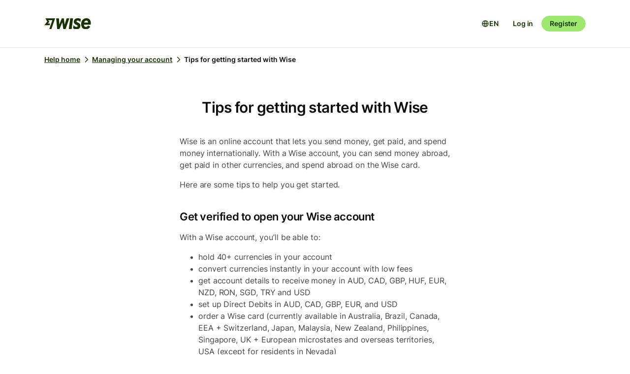

--- FILE ---
content_type: text/html; charset=utf-8
request_url: https://wise.com/help/articles/2817401/tips-for-getting-started-with-wise?origin=related-article-1DXkAHMMlebQhy73IFDfkL
body_size: 20324
content:
<!DOCTYPE html><html lang="en"><head><meta charSet="utf-8" data-next-head=""/><meta name="viewport" content="width=device-width" data-next-head=""/><link rel="icon" href="https://wise.com/public-resources/assets/icons/wise-personal/favicon.png" type="image/x-icon" data-next-head=""/><link rel="apple-touch-icon" sizes="180x180" href="https://wise.com/public-resources/assets/icons/wise-personal/apple_touch_icon.png" data-next-head=""/><link rel="icon" type="image/png" sizes="32x32" href="https://wise.com/public-resources/assets/icons/wise-personal/favicon_32x32.png" data-next-head=""/><link rel="icon" type="image/png" sizes="16x16" href="https://wise.com/public-resources/assets/icons/wise-personal/favicon_16x16.png" data-next-head=""/><link rel="mask-icon" href="https://wise.com/public-resources/assets/icons/wise-personal/safari_pinned_tab.svg" color="#083400" data-next-head=""/><link rel="icon" href="https://wise.com/public-resources/assets/icons/wise-personal/android_chrome_192x192.png" data-next-head=""/><link rel="icon" href="https://wise.com/public-resources/assets/icons/wise-personal/android_chrome_256x256.png" data-next-head=""/><meta name="msapplication-square150x150logo" content="https://wise.com/public-resources/assets/icons/wise-personal/mstile_150x150.png" data-next-head=""/><meta property="twitter:image:src" content="https://wise.com/public-resources/assets/icons/wise-personal/share_landscape.png" data-next-head=""/><meta property="og:image" content="https://wise.com/public-resources/assets/icons/wise-personal/share_landscape.png" data-next-head=""/><script class="gtm" async="" src="https://gtm.wise.com/gtm.js?id=GTM-M7V2XH" data-next-head=""></script><script type="text/javascript" data-next-head="">(function(w,d,s,l,i){w[l]=w[l]||[];w[l].push({'gtm.start':
new Date().getTime(),event:'gtm.js'});var f=d.getElementsByTagName(s)[0],
j=d.createElement(s),dl=l!='dataLayer'?'&l='+l:'';j.async=true;j.src=
'https://gtm.wise.com/gtm.js?id='+i+dl;f.parentNode.insertBefore(j,f);
})(window,document,'script','dataLayer','GTM-M7V2XH');</script><link rel="canonical" href="https://wise.com/help/articles/2817401/tips-for-getting-started-with-wise" data-next-head=""/><title data-next-head="">Tips for getting started with Wise | Wise Help Centre</title><meta property="og:title" content="Tips for getting started with Wise | Wise Help Centre" data-next-head=""/><meta data-testid="meta-description" name="description" content="Wise is an online account that lets you send money, get paid, and spend money internationally. With a Wise account, you can send money abroad, get paid in ot..." data-next-head=""/><meta data-testid="meta-og-description" property="og:description" content="Wise is an online account that lets you send money, get paid, and spend money internationally. With a Wise account, you can send money abroad, get paid in other currencies, and spend abroad on the ..." data-next-head=""/><link data-next-font="" rel="preconnect" href="/" crossorigin="anonymous"/><link rel="preload" href="/static-assets/app/_next/static/css/cbd7a724d5460296.css" as="style"/><link rel="stylesheet" href="/static-assets/app/_next/static/css/cbd7a724d5460296.css" data-n-g=""/><noscript data-n-css=""></noscript><script defer="" nomodule="" src="/static-assets/app/_next/static/chunks/polyfills-42372ed130431b0a.js"></script><script src="/cookie-consent.js" type="application/javascript" defer="" data-nscript="beforeInteractive"></script><script src="/static-assets/app/_next/static/chunks/webpack-550dd071399905c4.js" defer=""></script><script src="/static-assets/app/_next/static/chunks/framework-9bd3548d7c5fb2d1.js" defer=""></script><script src="/static-assets/app/_next/static/chunks/main-626bdf657c6d97f8.js" defer=""></script><script src="/static-assets/app/_next/static/chunks/pages/_app-c3289c93bb38d918.js" defer=""></script><script src="/static-assets/app/_next/static/chunks/2924-7216362df232c59d.js" defer=""></script><script src="/static-assets/app/_next/static/chunks/8806-1ae8bd4cbd2d03fd.js" defer=""></script><script src="/static-assets/app/_next/static/chunks/3371-344c38fe355c0139.js" defer=""></script><script src="/static-assets/app/_next/static/chunks/pages/help/articles/%5Bid%5D/%5B%5B...slug%5D%5D-5e5f950b2fd36dab.js" defer=""></script><script src="/static-assets/app/_next/static/help-center_main_836b190/_buildManifest.js" defer=""></script><script src="/static-assets/app/_next/static/help-center_main_836b190/_ssgManifest.js" defer=""></script><style data-emotion-css="3nopae y1vgsw 70qvj9 jodbou 3l99kw jfc53c f2hq0u xtl0bx xjlxhd hdmti6 1kcrh3 1vxrpjr 1sbttxp 1vum8bs s19nnb y7qlsg 1bkycn9 12layeo 1mcz8c5">.css-3nopae{position:-webkit-sticky;position:sticky;left:0;right:0;top:0;z-index:999;background:var(--color-background-elevated);border-bottom:1px solid var(--color-border-neutral);}.css-y1vgsw{height:80px;display:-webkit-box;display:-webkit-flex;display:-ms-flexbox;display:flex;-webkit-box-pack:justify;-webkit-justify-content:space-between;justify-content:space-between;-webkit-align-items:center;-webkit-box-align:center;-ms-flex-align:center;align-items:center;background:var(--color-background-elevated);}@media (min-width:576px){.np-theme-personal .css-y1vgsw{height:96px;}}@media (max-width:575px){.css-y1vgsw{padding-right:16px;padding-left:16px;}}@media (min-width:576px) and (max-width:767px){.css-y1vgsw{padding-right:24px;padding-left:24px;}}@media (min-width:768px){.css-y1vgsw{padding-right:32px;padding-left:32px;}}@media (min-width:1200px){.css-y1vgsw{max-width:1164px;margin-left:auto;margin-right:auto;}}.css-70qvj9{display:-webkit-box;display:-webkit-flex;display:-ms-flexbox;display:flex;-webkit-align-items:center;-webkit-box-align:center;-ms-flex-align:center;align-items:center;}.css-jodbou{font-size:0;}@media (min-width:768px){.css-3l99kw{display:none;}}@media (max-width:767px){.css-jfc53c{display:none;}}.css-f2hq0u{display:-webkit-box;display:-webkit-flex;display:-ms-flexbox;display:flex;-webkit-box-pack:end;-ms-flex-pack:end;-webkit-justify-content:flex-end;justify-content:flex-end;-webkit-align-items:center;-webkit-box-align:center;-ms-flex-align:center;align-items:center;-webkit-box-flex:1;-webkit-flex-grow:1;-ms-flex-positive:1;flex-grow:1;}.css-xtl0bx{display:-webkit-box;display:-webkit-flex;display:-ms-flexbox;display:flex;-webkit-align-items:center;-webkit-box-align:center;-ms-flex-align:center;align-items:center;gap:var(--size-8);}@media (min-width:992px){.css-xtl0bx{display:none;}}.css-xjlxhd{background:none;color:var(--color-interactive-accent);border:none;padding:var(--size-4);margin-right:var(--size-4);cursor:pointer;}@media (min-width:992px){.css-xjlxhd{display:none;}}.np-theme-personal .css-xjlxhd{background:var(--color-background-neutral);color:var(--color-interactive-primary);border-radius:var(--radius-full);padding:var(--size-8);}.css-hdmti6{display:-webkit-box;display:-webkit-flex;display:-ms-flexbox;display:flex;-webkit-box-pack:end;-ms-flex-pack:end;-webkit-justify-content:flex-end;justify-content:flex-end;-webkit-align-items:center;-webkit-box-align:center;-ms-flex-align:center;align-items:center;-webkit-box-flex:1;-webkit-flex-grow:1;-ms-flex-positive:1;flex-grow:1;background:var(--color-background-elevated);}@media (max-width:991px){.css-hdmti6{-webkit-transform:translateX(-100vw);-moz-transform:translateX(-100vw);-ms-transform:translateX(-100vw);transform:translateX(-100vw);-webkit-transition:-webkit-transform 0.35s ease-in-out;transition:transform 0.35s ease-in-out;width:100vw;padding:var(--size-32) var(--size-32);height:calc(100vh - 81px);position:absolute;left:0;top:81px;gap:0;-webkit-flex-direction:column;-ms-flex-direction:column;flex-direction:column;-webkit-box-pack:justify;-webkit-justify-content:space-between;justify-content:space-between;z-index:-1;overflow-y:scroll;}}.css-1kcrh3{display:-webkit-box;display:-webkit-flex;display:-ms-flexbox;display:flex;gap:var(--size-12);-webkit-align-items:center;-webkit-box-align:center;-ms-flex-align:center;align-items:center;}.css-1kcrh3>a{-webkit-text-decoration:none!important;text-decoration:none!important;}@media (max-width:991px){.css-1kcrh3{-webkit-flex-direction:column;-ms-flex-direction:column;flex-direction:column;gap:0;width:100%;padding-top:var(--size-16);}.css-1kcrh3>a{margin-top:var(--size-16);}}.css-1vxrpjr{margin-bottom:200px;}.css-1sbttxp{display:-webkit-box;display:-webkit-flex;display:-ms-flexbox;display:flex;padding:0px;margin:16px 0px;}.css-1vum8bs{list-style:none;-webkit-text-decoration:none;text-decoration:none;display:-webkit-box;display:-webkit-flex;display:-ms-flexbox;display:flex;-webkit-align-items:center;-webkit-box-align:center;-ms-flex-align:center;align-items:center;letter-spacing:0;font-weight:var(--font-weight-semi-bold);}.css-s19nnb{display:-webkit-box;display:-webkit-flex;display:-ms-flexbox;display:flex;}.css-s19nnb>.e2odg1s5{color:var(--color-interactive-primary);}.css-s19nnb>.e2odg1s5:hover{cursor:pointer;-webkit-text-decoration:underline;text-decoration:underline;color:var(--color-interactive-primary-hover);}.css-s19nnb>.e2odg1s5:active,.css-s19nnb>.e2odg1s5:focus{color:var(--color-interactive-primary-active);}.css-y7qlsg{font-size:var(--font-size-14);line-height:var(--line-height-control);margin-right:4px;color:var(--color-content-primary);}.css-1bkycn9{margin-right:4px;height:16px;width:16px;}.css-12layeo{padding:24px 0;}.css-1mcz8c5{padding-left:0px;list-style-type:none;margin-bottom:0px;}.css-1mcz8c5 a{display:inline-block;width:100%;font-weight:var(--font-weight-regular);}.css-1mcz8c5 a>strong{color:inherit;}.css-1mcz8c5 a:active>strong,.css-1mcz8c5 a:focus>strong,.css-1mcz8c5 a:hover>strong{color:inherit;}.css-1mcz8c5 >li:not(:last-child) a{padding-bottom:16px;}</style></head><body><div id="__next"><div class="np-theme-personal"><noscript data-testid="noscript-gtm"><iframe title="gtm-iframe" src="https://gtm.wise.com/ns.html?id=GTM-M7V2XH" height="0" width="0" style="display:none;visibility:hidden"></iframe></noscript><div class="app show" style="display:none"><header data-testid="navigation" id="navigation" class="css-3nopae e1ydx03p0"><div class="css-y1vgsw e1ydx03p1"><div class="css-70qvj9 e1ydx03p2"><div class="css-jodbou eowdypp2"><a href="/" class="css-3l99kw eowdypp1"><img alt="Wise" data-testid="wise-flag-logo" loading="lazy" width="23" height="24" decoding="async" data-nimg="1" style="color:transparent" src="/public-resources/assets/logos/wise-personal/flag.svg"/></a><a href="/" class="css-jfc53c eowdypp0"><img alt="Wise" data-testid="wise-brand-logo" loading="lazy" width="95" height="24" decoding="async" data-nimg="1" style="color:transparent" src="/public-resources/assets/logos/wise-personal/logo.svg"/></a></div></div><div class="css-f2hq0u e15okxk30"><div class="css-xtl0bx e59sg6y1"><a class="btn btn-sm np-btn np-btn-sm btn-accent btn-priority-3" href="/login/" style="text-decoration:none" aria-disabled="false" aria-live="off" aria-busy="false">Log in</a><a class="btn btn-sm np-btn np-btn-sm btn-accent btn-priority-1" href="/register/" aria-disabled="false" aria-live="off" aria-busy="false">Register</a><button type="button" aria-controls="nav-menu" aria-label="Toggle navigation menu" class="css-xjlxhd e1flffrj0"><span class="tw-icon tw-icon-menu " data-testid="menu-icon"><svg aria-hidden="true" focusable="false" role="none" width="24" height="24" fill="currentColor" viewBox="0 0 24 24"><path fill-rule="evenodd" d="M20 7H4V5h16zm0 6H4v-2h16zM4 19h16v-2H4z" clip-rule="evenodd"></path></svg></span></button></div></div><div id="nav-menu" class="css-hdmti6 e2cr2ti0"><div class="language-selector_languageSelector__ansZ6"><button type="button" class="np-action-btn np-text-body-default-bold btn-priority-2 language-selector_trigger__cakEt" data-testid="language-selector-button" aria-label="Open language selector"><span class="tw-icon tw-icon-globe " data-testid="globe-icon"><svg aria-hidden="true" focusable="false" role="none" width="16" height="16" fill="currentColor" viewBox="0 0 24 24"><path fill-rule="evenodd" d="M12 22C6.477 22 2 17.523 2 12S6.477 2 12 2s10 4.477 10 10-4.477 10-10 10M9.245 4.487A8.01 8.01 0 0 0 4.062 11h3.956c.077-2.174.404-4.156.912-5.68q.144-.435.315-.833M12 4q.002 0 .015.003a.3.3 0 0 1 .066.032c.07.043.174.13.301.291.26.33.539.87.79 1.626.43 1.29.732 3.05.809 5.048h-3.962c.076-1.997.378-3.757.808-5.048.252-.756.53-1.296.79-1.626.128-.162.232-.248.302-.29a.3.3 0 0 1 .066-.033zm-3.982 9H4.062a8.01 8.01 0 0 0 5.183 6.513 11 11 0 0 1-.315-.833c-.508-1.524-.835-3.506-.912-5.68M12 20l-.015-.003a.3.3 0 0 1-.066-.032 1.2 1.2 0 0 1-.301-.291c-.26-.33-.539-.87-.79-1.626-.43-1.29-.732-3.05-.809-5.048h3.962c-.076 1.997-.378 3.757-.808 5.048-.252.756-.53 1.296-.79 1.626a1.2 1.2 0 0 1-.302.29.3.3 0 0 1-.066.033zm3.982-7c-.077 2.174-.404 4.156-.912 5.68q-.144.435-.315.833A8.01 8.01 0 0 0 19.938 13zm0-2c-.077-2.174-.404-4.156-.912-5.68q-.144-.435-.315-.833A8.01 8.01 0 0 1 19.938 11z" clip-rule="evenodd"></path></svg></span><span>EN</span></button></div><div class="css-1kcrh3 e59sg6y0"><a class="btn btn-sm np-btn np-btn-sm btn-accent btn-priority-3" href="/login/" style="text-decoration:none" aria-disabled="false" aria-live="off" aria-busy="false">Log in</a><a class="btn btn-sm np-btn np-btn-sm btn-block np-btn-block btn-accent btn-priority-1" href="/register/" aria-disabled="false" aria-live="off" aria-busy="false">Register</a></div></div></div></header><main role="main" class="css-1vxrpjr ey0jxcm0"><div class="container breadcrumbs-container"><div class="col-lg-12 col-xs-12"><div class="row" role="navigation" aria-label="breadcrumb"><ul data-testid="breadcrumbs" class="css-1sbttxp e2odg1s4"><li class="css-1vum8bs e2odg1s1"><a href="/help" class="css-s19nnb e2odg1s6"><span class="css-y7qlsg e2odg1s5">Help home</span><span class="tw-icon tw-icon-chevron-right css-1bkycn9 e2odg1s2" data-testid="chevron-right-icon"><svg aria-hidden="true" focusable="false" role="none" width="16" height="16" fill="currentColor" viewBox="0 0 24 24"><path fill-rule="evenodd" d="M15.586 12 8.293 4.707l1.414-1.414 7.993 7.993a1.01 1.01 0 0 1 0 1.428l-7.993 7.993-1.414-1.414z" clip-rule="evenodd"></path></svg></span></a></li><li class="css-1vum8bs e2odg1s1"><a href="/help/topics/OQDKGx7MTsaujfEjiZmIS/managing-your-account?origin=related-article-1DXkAHMMlebQhy73IFDfkL" class="css-s19nnb e2odg1s6"><span class="css-y7qlsg e2odg1s5">Managing your account</span><span class="tw-icon tw-icon-chevron-right css-1bkycn9 e2odg1s2" data-testid="chevron-right-icon"><svg aria-hidden="true" focusable="false" role="none" width="16" height="16" fill="currentColor" viewBox="0 0 24 24"><path fill-rule="evenodd" d="M15.586 12 8.293 4.707l1.414-1.414 7.993 7.993a1.01 1.01 0 0 1 0 1.428l-7.993 7.993-1.414-1.414z" clip-rule="evenodd"></path></svg></span></a></li><li class="css-1vum8bs e2odg1s1"><span class="css-y7qlsg e2odg1s5">Tips for getting started with Wise</span></li></ul></div></div></div><div class="container center-block space-to-footer"><div class="col-lg-push-3 col-lg-6 col-xs-12"><div class="row text-xs-center"><h1 class="np-text-title-screen">Tips for getting started with Wise</h1></div><div class="row m-t-5"><div class="article-content" data-testid="article-content"><div><div data-testid="rich-article-content"><p>Wise is an online account that lets you send money, get paid, and spend money internationally. With a Wise account, you can send money abroad, get paid in other currencies, and spend abroad on the Wise card.</p><p>Here are some tips to help you get started.</p><h3>Get verified to open your Wise account</h3><p>With a Wise account, you’ll be able to:</p><ul><li><p>hold 40+ currencies in your account</p></li><li><p>convert currencies instantly in your account with low fees</p></li><li><p>get account details to receive money in AUD, CAD, GBP, HUF, EUR, NZD, RON, SGD, TRY and USD</p></li><li><p>set up Direct Debits in AUD, CAD, GBP, EUR, and USD</p></li><li><p>order a Wise card (currently available in Australia, Brazil, Canada, EEA + Switzerland, Japan, Malaysia, New Zealand, Philippines, Singapore, UK + European microstates and overseas territories, USA (except for residents in Nevada)</p></li><li><p>spend on the debit card in any currency with low fees</p></li><li><p>set aside money in any currency <a href="/help/articles/2978074/what-are-jars-and-how-can-i-keep-money-in-them"><b>with Wise Jars</b></a>.</p></li></ul><p>To open your Wise account, you’ll need to get verified, usually with some photo ID, proof of address, and/or a picture of you holding that ID. It usually takes about 2 working days. <a href="https://wise.com/borderless-account"><b>Log in to your account</b></a><b> </b>and follow the steps to get set up.</p><h3>Wise is safe, secure, and regulated </h3><p>Since our <a href="https://wise.com/gb/about/our-story"><b>first transfer, in 2011</b></a>, we’ve helped millions of people send money to more than 70 countries. To do business in all of the countries we operate in, we have to be registered with <a href="/help/articles/2932693/how-is-wise-regulated-in-each-country"><b>numerous financial authorities</b></a>, all over the world. </p><p>We use HTTPS encryption, and 2-step verification to protect all your transactions and make sure your communications with us are secure. We’ll never misuse or sell your data. And we have real live people who watch over every transaction, and confirm every customer’s identity. </p><p>You can<b> </b><a href="http://www.trustpilot.com/review/wise.com"><b>read customer reviews on Trustpilot</b></a>
</p><h3>We use the real, mid-market exchange rate </h3><p>Banks and other providers often set their own, unfriendly exchange rates. It means that you pay more than you need to, and they pocket the difference. </p><p>At Wise, we never mark up the exchange rate. You’ll always get the <a href="https://wise.com/gb/mid-market-rate"><b>real mid-market exchange</b></a> rate — like you’d find on independent sources like New Change, XE and other independent rate providers.</p><p><b></b><a href="https://wise.com/gb/compare/"><b>Compare us</b></a><b> </b><a href="https://wise.com/gb/compare/"><b>to other providers​</b></a> and <a href="https://wise.com/register#/"><b>get started</b></a></p></div></div></div><div data-testid="article-feedback-containter" class="css-12layeo e1itwe4a1"><h4 class="np-text-title-body m-b-2">Was this article helpful?</h4><div style="display:flex;gap:12px"><button aria-live="off" class="wds-Button wds-Button--medium wds-Button--secondary-neutral wds-Button--null" style="min-width:96px"><span class="np-text-body-large-bold wds-Button-content"><span class="wds-Button-label" aria-hidden="false"><span class="wds-Button-labelText">Yes</span></span></span></button><button aria-live="off" class="wds-Button wds-Button--medium wds-Button--secondary-neutral wds-Button--null" style="min-width:96px"><span class="np-text-body-large-bold wds-Button-content"><span class="wds-Button-label" aria-hidden="false"><span class="wds-Button-labelText">No</span></span></span></button></div></div></div><div class="row m-t-4"><div class="row" data-testid="rendered"><h4 style="margin-left:10px" class="np-text-title-body">Related articles</h4><ul style="margin-left:10px;margin-top:20px;font-size:16px;line-height:24px;letter-spacing:-0.05%" class="css-1mcz8c5 e1noghkm0"><li><a href="/help/articles/2961856/tips-for-getting-started-with-large-transfers?origin=related-article-2817401" class="" style="font-weight:600">Tips for getting started with large transfers</a></li><li><a href="/help/articles/2970190/getting-started-with-the-wise-card?origin=related-article-2817401" class="" style="font-weight:600">Getting started with the Wise card</a></li><li><a href="/help/articles/2897234/getting-started-with-your-wise-account?origin=related-article-2817401" class="" style="font-weight:600">Getting started with your Wise account</a></li><li><a href="/help/articles/2932870/tips-for-paying-invoices?origin=related-article-2817401" class="" style="font-weight:600">Tips for paying invoices</a></li><li><a href="/help/articles/1AqrRndtxosydM2GLR3U6T/getting-started-with-your-wise-digital-card?origin=related-article-2817401" class="" style="font-weight:600">Getting started with your Wise digital card</a></li></ul></div></div></div></div></main></div></div></div><script id="__NEXT_DATA__" type="application/json">{"props":{"pageProps":{"articleId":"2817401","origin":"related-article-1DXkAHMMlebQhy73IFDfkL","_app":{"dehydratedState":{"mutations":[],"queries":[{"state":{"data":{"title":"Tips for getting started with Wise","id":"2817401","slug":"tips-for-getting-started-with-wise","keywords":["ishowitworks"],"options":[],"contentful":"{\"sys\":{\"type\":\"Array\"},\"total\":1,\"skip\":0,\"limit\":100,\"items\":[{\"metadata\":{\"tags\":[],\"concepts\":[]},\"sys\":{\"space\":{\"sys\":{\"type\":\"Link\",\"linkType\":\"Space\",\"id\":\"lbl105a14rhd\"}},\"id\":\"2817401\",\"type\":\"Entry\",\"createdAt\":\"2021-01-21T15:06:26.904Z\",\"updatedAt\":\"2026-01-21T06:00:26.568Z\",\"environment\":{\"sys\":{\"id\":\"master\",\"type\":\"Link\",\"linkType\":\"Environment\"}},\"publishedVersion\":709,\"revision\":330,\"contentType\":{\"sys\":{\"type\":\"Link\",\"linkType\":\"ContentType\",\"id\":\"article\"}},\"locale\":\"en\"},\"fields\":{\"title\":\"Tips for getting started with Wise\",\"slug\":\"tips-for-getting-started-with-wise\",\"content\":{\"data\":{},\"content\":[{\"data\":{},\"content\":[{\"data\":{},\"marks\":[],\"value\":\"Wise is an online account that lets you send money, get paid, and spend money internationally. With a Wise account, you can send money abroad, get paid in other currencies, and spend abroad on the Wise card.\",\"nodeType\":\"text\"}],\"nodeType\":\"paragraph\"},{\"data\":{},\"content\":[{\"data\":{},\"marks\":[],\"value\":\"Here are some tips to help you get started.\",\"nodeType\":\"text\"}],\"nodeType\":\"paragraph\"},{\"data\":{},\"content\":[{\"data\":{},\"marks\":[],\"value\":\"Get verified to open your Wise account\",\"nodeType\":\"text\"}],\"nodeType\":\"heading-3\"},{\"data\":{},\"content\":[{\"data\":{},\"marks\":[],\"value\":\"With a Wise account, you’ll be able to:\",\"nodeType\":\"text\"}],\"nodeType\":\"paragraph\"},{\"data\":{},\"content\":[{\"data\":{},\"content\":[{\"data\":{},\"content\":[{\"data\":{},\"marks\":[],\"value\":\"hold 40+ currencies in your account\",\"nodeType\":\"text\"}],\"nodeType\":\"paragraph\"}],\"nodeType\":\"list-item\"},{\"data\":{},\"content\":[{\"data\":{},\"content\":[{\"data\":{},\"marks\":[],\"value\":\"convert currencies instantly in your account with low fees\",\"nodeType\":\"text\"}],\"nodeType\":\"paragraph\"}],\"nodeType\":\"list-item\"},{\"data\":{},\"content\":[{\"data\":{},\"content\":[{\"data\":{},\"marks\":[],\"value\":\"get account details to receive money in AUD, CAD, GBP, HUF, EUR, NZD, RON, SGD, TRY and USD\",\"nodeType\":\"text\"}],\"nodeType\":\"paragraph\"}],\"nodeType\":\"list-item\"},{\"data\":{},\"content\":[{\"data\":{},\"content\":[{\"data\":{},\"marks\":[],\"value\":\"set up Direct Debits in AUD, CAD, GBP, EUR, and USD\",\"nodeType\":\"text\"}],\"nodeType\":\"paragraph\"}],\"nodeType\":\"list-item\"},{\"data\":{},\"content\":[{\"data\":{},\"content\":[{\"data\":{},\"marks\":[],\"value\":\"order a Wise card (currently available in Australia, Brazil, Canada, EEA + Switzerland, Japan, Malaysia, New Zealand, Philippines, Singapore, UK + European microstates and overseas territories, USA (except for residents in Nevada)\",\"nodeType\":\"text\"}],\"nodeType\":\"paragraph\"}],\"nodeType\":\"list-item\"},{\"data\":{},\"content\":[{\"data\":{},\"content\":[{\"data\":{},\"marks\":[],\"value\":\"spend on the debit card in any currency with low fees\",\"nodeType\":\"text\"}],\"nodeType\":\"paragraph\"}],\"nodeType\":\"list-item\"},{\"data\":{},\"content\":[{\"data\":{},\"content\":[{\"data\":{},\"marks\":[],\"value\":\"set aside money in any currency \",\"nodeType\":\"text\"},{\"data\":{\"target\":{\"sys\":{\"id\":\"2978074\",\"type\":\"Link\",\"linkType\":\"Entry\"}}},\"content\":[{\"data\":{},\"marks\":[{\"type\":\"bold\"}],\"value\":\"with Wise Jars\",\"nodeType\":\"text\"}],\"nodeType\":\"entry-hyperlink\"},{\"data\":{},\"marks\":[],\"value\":\".\",\"nodeType\":\"text\"}],\"nodeType\":\"paragraph\"}],\"nodeType\":\"list-item\"}],\"nodeType\":\"unordered-list\"},{\"data\":{},\"content\":[{\"data\":{},\"marks\":[],\"value\":\"To open your Wise account, you’ll need to get verified, usually with some photo ID, proof of address, and/or a picture of you holding that ID. It usually takes about 2 working days. \",\"nodeType\":\"text\"},{\"data\":{\"uri\":\"https://wise.com/borderless-account\"},\"content\":[{\"data\":{},\"marks\":[{\"type\":\"bold\"}],\"value\":\"Log in to your account\",\"nodeType\":\"text\"}],\"nodeType\":\"hyperlink\"},{\"data\":{},\"marks\":[{\"type\":\"bold\"}],\"value\":\" \",\"nodeType\":\"text\"},{\"data\":{},\"marks\":[],\"value\":\"and follow the steps to get set up.\",\"nodeType\":\"text\"}],\"nodeType\":\"paragraph\"},{\"data\":{},\"content\":[{\"data\":{},\"marks\":[],\"value\":\"Wise is safe, secure, and regulated \",\"nodeType\":\"text\"}],\"nodeType\":\"heading-3\"},{\"data\":{},\"content\":[{\"data\":{},\"marks\":[],\"value\":\"Since our \",\"nodeType\":\"text\"},{\"data\":{\"uri\":\"https://wise.com/gb/about/our-story\"},\"content\":[{\"data\":{},\"marks\":[{\"type\":\"bold\"}],\"value\":\"first transfer, in 2011\",\"nodeType\":\"text\"}],\"nodeType\":\"hyperlink\"},{\"data\":{},\"marks\":[],\"value\":\", we’ve helped millions of people send money to more than 70 countries. To do business in all of the countries we operate in, we have to be registered with \",\"nodeType\":\"text\"},{\"data\":{\"target\":{\"sys\":{\"id\":\"2932693\",\"type\":\"Link\",\"linkType\":\"Entry\"}}},\"content\":[{\"data\":{},\"marks\":[{\"type\":\"bold\"}],\"value\":\"numerous financial authorities\",\"nodeType\":\"text\"}],\"nodeType\":\"entry-hyperlink\"},{\"data\":{},\"marks\":[],\"value\":\", all over the world. \",\"nodeType\":\"text\"}],\"nodeType\":\"paragraph\"},{\"data\":{},\"content\":[{\"data\":{},\"marks\":[],\"value\":\"We use HTTPS encryption, and 2-step verification to protect all your transactions and make sure your communications with us are secure. We’ll never misuse or sell your data. And we have real live people who watch over every transaction, and confirm every customer’s identity. \",\"nodeType\":\"text\"}],\"nodeType\":\"paragraph\"},{\"data\":{},\"content\":[{\"data\":{},\"marks\":[],\"value\":\"You can\",\"nodeType\":\"text\"},{\"data\":{},\"marks\":[{\"type\":\"bold\"}],\"value\":\" \",\"nodeType\":\"text\"},{\"data\":{\"uri\":\"http://www.trustpilot.com/review/wise.com\"},\"content\":[{\"data\":{},\"marks\":[{\"type\":\"bold\"}],\"value\":\"read customer reviews on Trustpilot\",\"nodeType\":\"text\"}],\"nodeType\":\"hyperlink\"},{\"data\":{},\"marks\":[],\"value\":\"\\n\",\"nodeType\":\"text\"}],\"nodeType\":\"paragraph\"},{\"data\":{},\"content\":[{\"data\":{},\"marks\":[],\"value\":\"We use the real, mid-market exchange rate \",\"nodeType\":\"text\"}],\"nodeType\":\"heading-3\"},{\"data\":{},\"content\":[{\"data\":{},\"marks\":[],\"value\":\"Banks and other providers often set their own, unfriendly exchange rates. It means that you pay more than you need to, and they pocket the difference. \",\"nodeType\":\"text\"}],\"nodeType\":\"paragraph\"},{\"data\":{},\"content\":[{\"data\":{},\"marks\":[],\"value\":\"At Wise, we never mark up the exchange rate. You’ll always get the \",\"nodeType\":\"text\"},{\"data\":{\"uri\":\"https://wise.com/gb/mid-market-rate\"},\"content\":[{\"data\":{},\"marks\":[{\"type\":\"bold\"}],\"value\":\"real mid-market exchange\",\"nodeType\":\"text\"}],\"nodeType\":\"hyperlink\"},{\"data\":{},\"marks\":[],\"value\":\" rate — like you’d find on independent sources like New Change, XE and other independent rate providers.\",\"nodeType\":\"text\"}],\"nodeType\":\"paragraph\"},{\"data\":{},\"content\":[{\"data\":{},\"marks\":[{\"type\":\"bold\"}],\"value\":\"\",\"nodeType\":\"text\"},{\"data\":{\"uri\":\"https://wise.com/gb/compare/\"},\"content\":[{\"data\":{},\"marks\":[{\"type\":\"bold\"}],\"value\":\"Compare us\",\"nodeType\":\"text\"}],\"nodeType\":\"hyperlink\"},{\"data\":{},\"marks\":[{\"type\":\"bold\"}],\"value\":\" \",\"nodeType\":\"text\"},{\"data\":{\"uri\":\"https://wise.com/gb/compare/\"},\"content\":[{\"data\":{},\"marks\":[{\"type\":\"bold\"}],\"value\":\"to other providers​\",\"nodeType\":\"text\"}],\"nodeType\":\"hyperlink\"},{\"data\":{},\"marks\":[],\"value\":\" and \",\"nodeType\":\"text\"},{\"data\":{\"uri\":\"https://wise.com/register#/\"},\"content\":[{\"data\":{},\"marks\":[{\"type\":\"bold\"}],\"value\":\"get started\",\"nodeType\":\"text\"}],\"nodeType\":\"hyperlink\"},{\"data\":{},\"marks\":[],\"value\":\"\",\"nodeType\":\"text\"}],\"nodeType\":\"paragraph\"}],\"nodeType\":\"document\"},\"keywords\":[\"ishowitworks\"],\"owner\":\"Conversion\"}}],\"includes\":{\"Entry\":[{\"metadata\":{\"tags\":[],\"concepts\":[]},\"sys\":{\"space\":{\"sys\":{\"type\":\"Link\",\"linkType\":\"Space\",\"id\":\"lbl105a14rhd\"}},\"id\":\"2932693\",\"type\":\"Entry\",\"createdAt\":\"2021-01-21T15:05:43.960Z\",\"updatedAt\":\"2026-01-20T13:02:04.324Z\",\"environment\":{\"sys\":{\"id\":\"master\",\"type\":\"Link\",\"linkType\":\"Environment\"}},\"publishedVersion\":789,\"revision\":343,\"contentType\":{\"sys\":{\"type\":\"Link\",\"linkType\":\"ContentType\",\"id\":\"article\"}},\"locale\":\"en\"},\"fields\":{\"title\":\"How is Wise regulated in each country and region?\",\"slug\":\"how-is-wise-regulated-in-each-country\",\"content\":{\"data\":{},\"content\":[{\"data\":{},\"content\":[{\"data\":{},\"marks\":[],\"value\":\"Australia\",\"nodeType\":\"text\"}],\"nodeType\":\"heading-3\"},{\"data\":{},\"content\":[{\"data\":{},\"marks\":[],\"value\":\"Wise Australia Pty Ltd. is regulated by the Australian Securities and Investments Commission (ASIC) and holds an Australian Financial Services Licence (AFSL) and Australian Prudential Regulation Authority (APRA) authorised as an Authorised Deposit-taking Institution (ADI) limited to a provider of purchased payment facilities (“PPF licence”). Its AFSL licence number is 513764. It is also a reporting entity with the Australian Transaction Reports and Analysis Centre (AUSTRAC).\",\"nodeType\":\"text\"}],\"nodeType\":\"paragraph\"},{\"data\":{},\"content\":[{\"data\":{},\"marks\":[],\"value\":\"Wise Australia Investments Pty Ltd. is regulated by the Australian Securities and Investments Commission (ASIC) and holds an Australian Financial Services Licence (AFSL). Its AFSL number is 545411. Wise Australia Investments Pty Ltd is also a reporting entity with the Australian Transaction Reports and Analysis Centre (AUSTRAC).\",\"nodeType\":\"text\"}],\"nodeType\":\"paragraph\"},{\"data\":{},\"content\":[{\"data\":{},\"marks\":[],\"value\":\"Belgium and the European Economic Area (EEA)\",\"nodeType\":\"text\"}],\"nodeType\":\"heading-3\"},{\"data\":{},\"content\":[{\"data\":{},\"marks\":[],\"value\":\"Wise Europe SA, is a Payment Institution authorised by the National Bank of Belgium, incorporated in Belgium with registered number 0713629988 and registered office at Rue du Trône 100 bte 3, 1050 Ixelles, Brussels, Belgium with passporting rights across the EEA.\",\"nodeType\":\"text\"}],\"nodeType\":\"paragraph\"},{\"data\":{},\"content\":[{\"data\":{},\"marks\":[],\"value\":\"WISE ASSETS EUROPE AS is authorised and regulated as an investment firm by the Estonian Financial Supervision Authority (Finantsinspektsioon) under activity licence number 4.1-1/174.\",\"nodeType\":\"text\"}],\"nodeType\":\"paragraph\"},{\"data\":{},\"content\":[{\"data\":{},\"marks\":[],\"value\":\"Brazil \",\"nodeType\":\"text\"}],\"nodeType\":\"heading-3\"},{\"data\":{},\"content\":[{\"data\":{},\"marks\":[],\"value\":\"Wise Brasil Corretora de Câmbio Ltda. (\\\"Wise Corretora\\\") is a foreign exchange brokerage firm authorized to operate by the Central Bank of Brazil and registered under CNPJ No. 36.588.217/0001-01. Wise Brasil Instituição de Pagamento Ltda. (\\\"Wise Pagamentos\\\") is a payment institution and electronic money issuer also authorized to operate by the Central Bank of Brazil and registered under CNPJ No. 40.571.694/0001-31. Both companies are headquartered at Rua Girassol, 555, 1st floor, Vila Madalena, CEP 05.433-001, São Paulo/SP. Wise Pagamentos is part of the prudential conglomerate led by Wise Corretora. \",\"nodeType\":\"text\"}],\"nodeType\":\"paragraph\"},{\"data\":{},\"content\":[{\"data\":{},\"marks\":[],\"value\":\"Canada\",\"nodeType\":\"text\"}],\"nodeType\":\"heading-3\"},{\"data\":{},\"content\":[{\"data\":{},\"marks\":[],\"value\":\"Wise Payments Canada Inc. is registered with the Financial Transactions and Reports Analysis Centre of Canada (FINTRAC) as a Money Service Business (MSB) with registration number M15193392. Quebec has a MSB licence with Revenu Québec under licence number 902804. \",\"nodeType\":\"text\"}],\"nodeType\":\"paragraph\"},{\"data\":{},\"content\":[{\"data\":{},\"marks\":[],\"value\":\"Hong Kong\",\"nodeType\":\"text\"}],\"nodeType\":\"heading-3\"},{\"data\":{},\"content\":[{\"data\":{},\"marks\":[],\"value\":\"Wise Payments Hong Kong Limited is regulated by the Customs and Excise Department (CCE) of Hong Kong and is licensed as a Money Service Operator (MSO) with licence number 25-03-03263.\",\"nodeType\":\"text\"}],\"nodeType\":\"paragraph\"},{\"data\":{},\"content\":[{\"data\":{},\"marks\":[],\"value\":\"India\",\"nodeType\":\"text\"}],\"nodeType\":\"heading-3\"},{\"data\":{},\"content\":[{\"data\":{},\"marks\":[],\"value\":\"Wise Payments Limited is approved by the Reserve Bank of India (RBI) for facilitating outward remittances from India under the guidelines set out by RBI in the \",\"nodeType\":\"text\"},{\"data\":{\"uri\":\"https://www.rbi.org.in/scripts/FS_Notification.aspx?Id=10203\u0026fn=5\u0026Mode=0\"},\"content\":[{\"data\":{},\"marks\":[{\"type\":\"underline\"}],\"value\":\"FED Master Direction No. 19 2015/2016\",\"nodeType\":\"text\"}],\"nodeType\":\"hyperlink\"},{\"data\":{},\"marks\":[],\"value\":\".\",\"nodeType\":\"text\"}],\"nodeType\":\"paragraph\"},{\"data\":{},\"content\":[{\"data\":{},\"marks\":[],\"value\":\"Wise is an \",\"nodeType\":\"text\"},{\"data\":{},\"marks\":[{\"type\":\"bold\"}],\"value\":\"Authorised Dealer Category II\",\"nodeType\":\"text\"},{\"data\":{},\"marks\":[],\"value\":\" entity, authorised by the Reserve Bank of India (RBI) under FEMA to release/remit foreign exchange for specified transactions (as outlined under FEMA). Our RBI reference number is Category-II-No. NDL-ADII-0065-2024.\",\"nodeType\":\"text\"}],\"nodeType\":\"paragraph\"},{\"data\":{},\"content\":[{\"data\":{},\"marks\":[],\"value\":\"Indonesia\",\"nodeType\":\"text\"}],\"nodeType\":\"heading-3\"},{\"data\":{},\"content\":[{\"data\":{},\"marks\":[],\"value\":\"PT Wise Payments Indonesia is licensed by Bank Indonesia as a Fund Transfer Operator under licence number 21/304/DKI/B/14-001. \",\"nodeType\":\"text\"}],\"nodeType\":\"paragraph\"},{\"data\":{},\"content\":[{\"data\":{},\"marks\":[],\"value\":\"Israel\",\"nodeType\":\"text\"}],\"nodeType\":\"heading-3\"},{\"data\":{},\"content\":[{\"data\":{},\"marks\":[],\"value\":\"Wise ILS Ltd. (company number 515856110) is authorised by the Capital Market Insurance and Savings Authority under the Supervision of Financial Services (Regulated Financial Services) Law - 2016 as a Financial Asset Service Provider (Extended) as license number 62727.\",\"nodeType\":\"text\"}],\"nodeType\":\"paragraph\"},{\"data\":{},\"content\":[{\"data\":{},\"marks\":[],\"value\":\"Japan\",\"nodeType\":\"text\"}],\"nodeType\":\"heading-3\"},{\"data\":{},\"content\":[{\"data\":{},\"marks\":[],\"value\":\"Wise Payments Japan K.K. is regulated by the Kanto Local Financial Bureau (registration number 00040) and licensed as a Funds Transfer Service Provider.\",\"nodeType\":\"text\"}],\"nodeType\":\"paragraph\"},{\"data\":{},\"content\":[{\"data\":{},\"marks\":[],\"value\":\"Malaysia\",\"nodeType\":\"text\"}],\"nodeType\":\"heading-3\"},{\"data\":{},\"content\":[{\"data\":{},\"marks\":[],\"value\":\"Wise Payments Malaysia Sdn. Bhd. is regulated under the laws of Malaysia by the Bank Negara Malaysia as a licensed \",\"nodeType\":\"text\"},{\"data\":{\"uri\":\"https://www.bnm.gov.my/regulations/fsp-directory?p_p_id=com_liferay_asset_publisher_web_portlet_AssetPublisherPortlet_INSTANCE_jXC730NRlqU0\u0026p_p_lifecycle=0\u0026p_p_state=normal\u0026p_p_mode=view\u0026p_r_p_tag=nonbank-emoney-issuer\"},\"content\":[{\"data\":{},\"marks\":[],\"value\":\"remittance, money-changing and e-money issuance \",\"nodeType\":\"text\"}],\"nodeType\":\"hyperlink\"},{\"data\":{},\"marks\":[],\"value\":\"business. \",\"nodeType\":\"text\"}],\"nodeType\":\"paragraph\"},{\"data\":{},\"content\":[{\"data\":{},\"marks\":[],\"value\":\"Mexico\",\"nodeType\":\"text\"}],\"nodeType\":\"heading-3\"},{\"data\":{},\"content\":[{\"data\":{},\"marks\":[],\"value\":\"Wise Pagos Mexico is regulated by the National Banking and Securities Commission (CNBV) and owns a license as a Money Transmitter, with registry number 22370.\",\"nodeType\":\"text\"}],\"nodeType\":\"paragraph\"},{\"data\":{},\"content\":[{\"data\":{},\"marks\":[],\"value\":\"New Zealand\",\"nodeType\":\"text\"}],\"nodeType\":\"heading-3\"},{\"data\":{},\"content\":[{\"data\":{},\"marks\":[],\"value\":\"Wise Payments Ltd. operates as a foreign entity. It is not licensed by a New Zealand regulator to provide its services. However, it's supervised by the Department of Internal Affairs (DIA) for anti-money laundering purposes.\",\"nodeType\":\"text\"}],\"nodeType\":\"paragraph\"},{\"data\":{},\"content\":[{\"data\":{},\"marks\":[],\"value\":\"The Philippines\",\"nodeType\":\"text\"}],\"nodeType\":\"heading-3\"},{\"data\":{},\"content\":[{\"data\":{},\"marks\":[],\"value\":\"Wise Pilipinas Inc. is licensed by the Bangko Sentral Ng Pilipinas (BSP) as a Remittance and Transfer Company (RTC) with a Type “C” Electronic Money Issuer (EMI) / Money Changing (MC) / Foreign Exchange Dealing (FXD) registration with institution code 53-0044-00-000.\",\"nodeType\":\"text\"}],\"nodeType\":\"paragraph\"},{\"data\":{},\"content\":[{\"data\":{},\"marks\":[],\"value\":\"Singapore\",\"nodeType\":\"text\"}],\"nodeType\":\"heading-3\"},{\"data\":{},\"content\":[{\"data\":{},\"marks\":[],\"value\":\"Wise Asia-Pacific Pte. Ltd. is licensed by the Monetary Authority of Singapore (MAS) as 1) a Major Payment Institution under the Payment Services Act 2019 (PSA) and 2) has a Capital Market Services Licence under the Securities and Futures Act 2001 for Dealing in Capital Market Products.\",\"nodeType\":\"text\"}],\"nodeType\":\"paragraph\"},{\"data\":{},\"content\":[{\"data\":{},\"marks\":[],\"value\":\"United Kingdom\",\"nodeType\":\"text\"}],\"nodeType\":\"heading-3\"},{\"data\":{},\"content\":[{\"data\":{},\"marks\":[],\"value\":\"Wise Payments Limited is authorised as an Electronic Money Institution (EMI) by the UK Financial Conduct Authority (FCA) with registration number 900507.\",\"nodeType\":\"text\"}],\"nodeType\":\"paragraph\"},{\"data\":{},\"content\":[{\"data\":{},\"marks\":[],\"value\":\"Wise Assets Limited is authorised to carry out investment activities by the FCA with registration number 839689. \",\"nodeType\":\"text\"}],\"nodeType\":\"paragraph\"},{\"data\":{},\"content\":[{\"data\":{},\"marks\":[],\"value\":\"United States\",\"nodeType\":\"text\"}],\"nodeType\":\"heading-3\"},{\"data\":{},\"content\":[{\"data\":{},\"marks\":[],\"value\":\"Wise US Inc. is registered with the Financial Crimes Enforcement Network (FinCEN) and renews its registration annually. It is \",\"nodeType\":\"text\"},{\"data\":{\"uri\":\"https://wise.com/us/legal/state-licenses\"},\"content\":[{\"data\":{},\"marks\":[{\"type\":\"underline\"}],\"value\":\"licensed as a money transmitter in the states listed here\",\"nodeType\":\"text\"}],\"nodeType\":\"hyperlink\"},{\"data\":{},\"marks\":[],\"value\":\", and supervised by regulatory authorities in each of those states.\",\"nodeType\":\"text\"}],\"nodeType\":\"paragraph\"},{\"data\":{},\"content\":[{\"data\":{},\"marks\":[],\"value\":\"In other US states and/or territories, money transmission services are offered by our partner financial institution Community Federal Savings Bank, which is supervised by the Office of the Comptroller of Currency.\",\"nodeType\":\"text\"}],\"nodeType\":\"paragraph\"}],\"nodeType\":\"document\"},\"keywords\":[\"tsecurity\",\"issecurity\",\"regulated\"],\"owner\":\"Security\"}},{\"metadata\":{\"tags\":[],\"concepts\":[]},\"sys\":{\"space\":{\"sys\":{\"type\":\"Link\",\"linkType\":\"Space\",\"id\":\"lbl105a14rhd\"}},\"id\":\"2978074\",\"type\":\"Entry\",\"createdAt\":\"2021-01-21T15:07:06.697Z\",\"updatedAt\":\"2026-01-20T13:02:39.357Z\",\"environment\":{\"sys\":{\"id\":\"master\",\"type\":\"Link\",\"linkType\":\"Environment\"}},\"publishedVersion\":951,\"revision\":355,\"contentType\":{\"sys\":{\"type\":\"Link\",\"linkType\":\"ContentType\",\"id\":\"article\"}},\"locale\":\"en\"},\"fields\":{\"title\":\"What are Jars and how can I keep money in them?\",\"slug\":\"what-are-jars-and-how-can-i-keep-money-in-them\",\"content\":{\"data\":{},\"content\":[{\"data\":{},\"content\":[{\"data\":{},\"marks\":[],\"value\":\"Jars is a feature to set aside money, and keep it separate from your main account, for future use. The rates are no different to holding a regular currency in your main account.\",\"nodeType\":\"text\"}],\"nodeType\":\"paragraph\"},{\"data\":{},\"content\":[{\"data\":{},\"marks\":[],\"value\":\"You can open a jar if you’re in \",\"nodeType\":\"text\"},{\"data\":{\"uri\":\"https://wise.com/help/articles/2813542/why-cant-i-open-a-currency-account\"},\"content\":[{\"data\":{},\"marks\":[],\"value\":\"a country where you’re able to hold money with Wise\",\"nodeType\":\"text\"}],\"nodeType\":\"hyperlink\"},{\"data\":{},\"marks\":[],\"value\":\", \",\"nodeType\":\"text\"},{\"data\":{},\"marks\":[],\"value\":\"except if you're a business in Hong Kong where you can have currencies but can't open a jar.\",\"nodeType\":\"text\"}],\"nodeType\":\"paragraph\"},{\"data\":{},\"content\":[{\"data\":{},\"marks\":[{\"type\":\"bold\"}],\"value\":\"What can I do with jars?\",\"nodeType\":\"text\"}],\"nodeType\":\"heading-3\"},{\"data\":{},\"content\":[{\"data\":{},\"marks\":[],\"value\":\"Once you have a jar, you can:\",\"nodeType\":\"text\"}],\"nodeType\":\"paragraph\"},{\"data\":{},\"content\":[{\"data\":{},\"content\":[{\"data\":{},\"content\":[{\"data\":{},\"marks\":[],\"value\":\"Add money from your main account\",\"nodeType\":\"text\"}],\"nodeType\":\"paragraph\"}],\"nodeType\":\"list-item\"},{\"data\":{},\"content\":[{\"data\":{},\"content\":[{\"data\":{},\"marks\":[],\"value\":\"Withdraw money to your main account \",\"nodeType\":\"text\"}],\"nodeType\":\"paragraph\"}],\"nodeType\":\"list-item\"},{\"data\":{},\"content\":[{\"data\":{},\"content\":[{\"data\":{},\"marks\":[],\"value\":\"Send a transfer from your jar\",\"nodeType\":\"text\"}],\"nodeType\":\"paragraph\"}],\"nodeType\":\"list-item\"},{\"data\":{},\"content\":[{\"data\":{},\"content\":[{\"data\":{},\"marks\":[],\"value\":\"Schedule a transfer from your jar\",\"nodeType\":\"text\"}],\"nodeType\":\"paragraph\"}],\"nodeType\":\"list-item\"}],\"nodeType\":\"unordered-list\"},{\"data\":{},\"content\":[{\"data\":{},\"marks\":[],\"value\":\"You can open as many jars as you want for things like:\",\"nodeType\":\"text\"}],\"nodeType\":\"paragraph\"},{\"data\":{},\"content\":[{\"data\":{},\"content\":[{\"data\":{},\"content\":[{\"data\":{},\"marks\":[],\"value\":\"saving up for a holiday or big purchase\",\"nodeType\":\"text\"}],\"nodeType\":\"paragraph\"}],\"nodeType\":\"list-item\"},{\"data\":{},\"content\":[{\"data\":{},\"content\":[{\"data\":{},\"marks\":[],\"value\":\"setting aside money for a rainy day\",\"nodeType\":\"text\"}],\"nodeType\":\"paragraph\"}],\"nodeType\":\"list-item\"},{\"data\":{},\"content\":[{\"data\":{},\"content\":[{\"data\":{},\"marks\":[],\"value\":\"storing money you want to send at a later point in time \",\"nodeType\":\"text\"}],\"nodeType\":\"paragraph\"}],\"nodeType\":\"list-item\"},{\"data\":{},\"content\":[{\"data\":{},\"content\":[{\"data\":{},\"marks\":[],\"value\":\"planning for bills or budgeting\",\"nodeType\":\"text\"}],\"nodeType\":\"paragraph\"}],\"nodeType\":\"list-item\"},{\"data\":{},\"content\":[{\"data\":{},\"content\":[{\"data\":{},\"marks\":[],\"value\":\"investing your money as \",\"nodeType\":\"text\"},{\"data\":{\"uri\":\"https://wise.com/help/articles/5kdpzaHyM0pla2j2YzgeFj/managing-your-balance-or-jar-when-its-held-in-an-interest-earning-fund\"},\"content\":[{\"data\":{},\"marks\":[{\"type\":\"underline\"}],\"value\":\"Interest\",\"nodeType\":\"text\"}],\"nodeType\":\"hyperlink\"},{\"data\":{},\"marks\":[],\"value\":\" or \",\"nodeType\":\"text\"},{\"data\":{\"uri\":\"https://wise.com/help/articles/7kcbhoEHqqwuWEvPLQpwJ7/managing-your-currency-account-or-jar-when-its-held-as-stocks\"},\"content\":[{\"data\":{},\"marks\":[{\"type\":\"underline\"}],\"value\":\"Stocks\",\"nodeType\":\"text\"}],\"nodeType\":\"hyperlink\"},{\"data\":{},\"marks\":[],\"value\":\" for available regions — this can also be done with money in your main account\",\"nodeType\":\"text\"}],\"nodeType\":\"paragraph\"}],\"nodeType\":\"list-item\"}],\"nodeType\":\"unordered-list\"},{\"data\":{},\"content\":[{\"data\":{},\"marks\":[],\"value\":\"You can’t spend it with your Wise debit card or use it to pay Direct Debits, so you won’t accidentally spend your savings, but you can send the money from it like you would from your main account.\",\"nodeType\":\"text\"}],\"nodeType\":\"paragraph\"},{\"data\":{},\"content\":[{\"data\":{},\"marks\":[{\"type\":\"bold\"}],\"value\":\"How do I open a jar?\",\"nodeType\":\"text\"}],\"nodeType\":\"heading-3\"},{\"data\":{},\"content\":[{\"data\":{},\"marks\":[],\"value\":\"From the Home screen on the web or app:\",\"nodeType\":\"text\"}],\"nodeType\":\"paragraph\"},{\"data\":{},\"content\":[{\"data\":{},\"content\":[{\"data\":{},\"content\":[{\"data\":{},\"marks\":[],\"value\":\"Select the \",\"nodeType\":\"text\"},{\"data\":{},\"marks\":[{\"type\":\"bold\"}],\"value\":\"Do more with your money\",\"nodeType\":\"text\"},{\"data\":{},\"marks\":[],\"value\":\" panel. You might have to scroll to the far right\",\"nodeType\":\"text\"}],\"nodeType\":\"paragraph\"}],\"nodeType\":\"list-item\"},{\"data\":{},\"content\":[{\"data\":{},\"content\":[{\"data\":{},\"marks\":[],\"value\":\"Select \",\"nodeType\":\"text\"},{\"data\":{},\"marks\":[{\"type\":\"bold\"}],\"value\":\"Set money aside\",\"nodeType\":\"text\"}],\"nodeType\":\"paragraph\"}],\"nodeType\":\"list-item\"},{\"data\":{},\"content\":[{\"data\":{},\"content\":[{\"data\":{},\"marks\":[],\"value\":\"Choose a currency\",\"nodeType\":\"text\"}],\"nodeType\":\"paragraph\"}],\"nodeType\":\"list-item\"},{\"data\":{},\"content\":[{\"data\":{},\"content\":[{\"data\":{},\"marks\":[],\"value\":\"Give it a name and icon\",\"nodeType\":\"text\"}],\"nodeType\":\"paragraph\"}],\"nodeType\":\"list-item\"},{\"data\":{},\"content\":[{\"data\":{},\"content\":[{\"data\":{},\"marks\":[],\"value\":\"Add money from your main account — make sure you’ve added money there first\",\"nodeType\":\"text\"}],\"nodeType\":\"paragraph\"}],\"nodeType\":\"list-item\"}],\"nodeType\":\"ordered-list\"},{\"data\":{},\"content\":[{\"data\":{},\"marks\":[{\"type\":\"bold\"}],\"value\":\"How do I send money from a jar?\",\"nodeType\":\"text\"}],\"nodeType\":\"heading-3\"},{\"data\":{},\"content\":[{\"data\":{},\"marks\":[],\"value\":\"If you want to send money to your own or someone else’s account — go to the Home screen on your web or app:\",\"nodeType\":\"text\"}],\"nodeType\":\"paragraph\"},{\"data\":{},\"content\":[{\"data\":{},\"content\":[{\"data\":{},\"content\":[{\"data\":{},\"marks\":[],\"value\":\"Choose the jar you want to send from\",\"nodeType\":\"text\"}],\"nodeType\":\"paragraph\"}],\"nodeType\":\"list-item\"},{\"data\":{},\"content\":[{\"data\":{},\"content\":[{\"data\":{},\"marks\":[],\"value\":\"Select \",\"nodeType\":\"text\"},{\"data\":{},\"marks\":[{\"type\":\"bold\"}],\"value\":\"Send\",\"nodeType\":\"text\"}],\"nodeType\":\"paragraph\"}],\"nodeType\":\"list-item\"},{\"data\":{},\"content\":[{\"data\":{},\"content\":[{\"data\":{},\"marks\":[],\"value\":\"Enter the amount you want to send, choose a recipient, and enter a reference\",\"nodeType\":\"text\"}],\"nodeType\":\"paragraph\"}],\"nodeType\":\"list-item\"}],\"nodeType\":\"ordered-list\"},{\"data\":{},\"content\":[{\"data\":{},\"marks\":[],\"value\":\"\",\"nodeType\":\"text\"},{\"data\":{\"uri\":\"https://wise.com/gb/pricing/send-money?sourceAmount=1000\u0026sourceCcy=GBP\u0026targetCcy=EUR\"},\"content\":[{\"data\":{},\"marks\":[],\"value\":\"Sending limits\",\"nodeType\":\"text\"}],\"nodeType\":\"hyperlink\"},{\"data\":{},\"marks\":[],\"value\":\" are the same as when sending from your main account in the same currency.\",\"nodeType\":\"text\"}],\"nodeType\":\"paragraph\"},{\"data\":{},\"content\":[{\"data\":{},\"marks\":[],\"value\":\"If the jar is held as Interest, Stocks, or Yield, the option to send from this jar is only available in countries that give instant access to your money. \",\"nodeType\":\"text\"}],\"nodeType\":\"paragraph\"},{\"data\":{},\"content\":[{\"data\":{},\"marks\":[{\"type\":\"bold\"}],\"value\":\"How do I add money to a jar?\",\"nodeType\":\"text\"}],\"nodeType\":\"heading-3\"},{\"data\":{},\"content\":[{\"data\":{},\"marks\":[],\"value\":\"Go to the Home screen on your web or app:\",\"nodeType\":\"text\"}],\"nodeType\":\"paragraph\"},{\"data\":{},\"content\":[{\"data\":{},\"content\":[{\"data\":{},\"content\":[{\"data\":{},\"marks\":[],\"value\":\"Choose the jar you want to add money to\",\"nodeType\":\"text\"}],\"nodeType\":\"paragraph\"}],\"nodeType\":\"list-item\"},{\"data\":{},\"content\":[{\"data\":{},\"content\":[{\"data\":{},\"marks\":[],\"value\":\"Select \",\"nodeType\":\"text\"},{\"data\":{},\"marks\":[{\"type\":\"bold\"}],\"value\":\"Convert \",\"nodeType\":\"text\"},{\"data\":{},\"marks\":[],\"value\":\"or \",\"nodeType\":\"text\"},{\"data\":{},\"marks\":[{\"type\":\"bold\"}],\"value\":\"Move\",\"nodeType\":\"text\"}],\"nodeType\":\"paragraph\"}],\"nodeType\":\"list-item\"},{\"data\":{},\"content\":[{\"data\":{},\"content\":[{\"data\":{},\"marks\":[],\"value\":\"Enter an amount and a jar or currency to move money from\",\"nodeType\":\"text\"}],\"nodeType\":\"paragraph\"}],\"nodeType\":\"list-item\"}],\"nodeType\":\"ordered-list\"},{\"data\":{},\"content\":[{\"data\":{},\"marks\":[{\"type\":\"bold\"}],\"value\":\"How do I close a jar?\",\"nodeType\":\"text\"}],\"nodeType\":\"heading-3\"},{\"data\":{},\"content\":[{\"data\":{},\"marks\":[],\"value\":\"Make sure you don’t have any money in it before closing it.\",\"nodeType\":\"text\"}],\"nodeType\":\"paragraph\"},{\"data\":{},\"content\":[{\"data\":{},\"marks\":[],\"value\":\"If you’re using Interest, Stocks, or Yield, you have to change the jar back to cash before you can close it. When you change back to cash, the remaining units will be sold, and you’ll then see the option to close your jar.\",\"nodeType\":\"text\"}],\"nodeType\":\"paragraph\"},{\"data\":{},\"content\":[{\"data\":{},\"content\":[{\"data\":{},\"content\":[{\"data\":{},\"marks\":[],\"value\":\"Select your jar\",\"nodeType\":\"text\"}],\"nodeType\":\"paragraph\"}],\"nodeType\":\"list-item\"},{\"data\":{},\"content\":[{\"data\":{},\"content\":[{\"data\":{},\"marks\":[],\"value\":\"Select \",\"nodeType\":\"text\"},{\"data\":{},\"marks\":[{\"type\":\"bold\"}],\"value\":\"More\",\"nodeType\":\"text\"},{\"data\":{},\"marks\":[],\"value\":\" or the three dots \",\"nodeType\":\"text\"},{\"data\":{},\"marks\":[{\"type\":\"bold\"}],\"value\":\"(...)\",\"nodeType\":\"text\"}],\"nodeType\":\"paragraph\"}],\"nodeType\":\"list-item\"},{\"data\":{},\"content\":[{\"data\":{},\"content\":[{\"data\":{},\"marks\":[],\"value\":\"You'll see the option to close your jar\",\"nodeType\":\"text\"}],\"nodeType\":\"paragraph\"}],\"nodeType\":\"list-item\"}],\"nodeType\":\"ordered-list\"},{\"data\":{},\"content\":[{\"data\":{},\"marks\":[],\"value\":\"You can always open a new jar.\",\"nodeType\":\"text\"}],\"nodeType\":\"paragraph\"},{\"data\":{},\"content\":[],\"nodeType\":\"hr\"},{\"data\":{},\"content\":[{\"data\":{},\"marks\":[{\"type\":\"bold\"}],\"value\":\"US customers\",\"nodeType\":\"text\"}],\"nodeType\":\"heading-3\"},{\"data\":{},\"content\":[{\"data\":{},\"marks\":[],\"value\":\"US customers that have opted in to earn interest can only receive interest on their main account USD, GBP or EUR. This type of interest isn't available for jars at this time.\",\"nodeType\":\"text\"}],\"nodeType\":\"paragraph\"},{\"data\":{},\"content\":[{\"data\":{},\"marks\":[],\"value\":\"\",\"nodeType\":\"text\"},{\"data\":{\"target\":{\"sys\":{\"id\":\"4D0d0IZljwdic6zM9bYmYr\",\"type\":\"Link\",\"linkType\":\"Entry\"}}},\"content\":[{\"data\":{},\"marks\":[],\"value\":\"Learn more about earning interest on your Wise account if you live in the US\",\"nodeType\":\"text\"}],\"nodeType\":\"entry-hyperlink\"},{\"data\":{},\"marks\":[],\"value\":\"\",\"nodeType\":\"text\"}],\"nodeType\":\"paragraph\"}],\"nodeType\":\"document\"},\"owner\":\"Receive\"}}]}}"},"dataUpdateCount":1,"dataUpdatedAt":1769818352889,"error":null,"errorUpdateCount":0,"errorUpdatedAt":0,"fetchFailureCount":0,"fetchFailureReason":null,"fetchMeta":null,"isInvalidated":false,"status":"success","fetchStatus":"idle"},"queryKey":["article","2817401","related-article-1DXkAHMMlebQhy73IFDfkL","en"],"queryHash":"[\"article\",\"2817401\",\"related-article-1DXkAHMMlebQhy73IFDfkL\",\"en\"]"},{"state":{"data":[{"id":"2961856","title":"Tips for getting started with large transfers","slug":"tips-for-getting-started-with-large-transfers"},{"id":"2970190","title":"Getting started with the Wise card","slug":"getting-started-with-the-wise-card"},{"id":"2897234","title":"Getting started with your Wise account","slug":"getting-started-with-your-wise-account"},{"id":"2932870","title":"Tips for paying invoices","slug":"tips-for-paying-invoices"},{"id":"1AqrRndtxosydM2GLR3U6T","title":"Getting started with your Wise digital card","slug":"getting-started-with-your-wise-digital-card"}],"dataUpdateCount":1,"dataUpdatedAt":1769818352901,"error":null,"errorUpdateCount":0,"errorUpdatedAt":0,"fetchFailureCount":0,"fetchFailureReason":null,"fetchMeta":null,"isInvalidated":false,"status":"success","fetchStatus":"idle"},"queryKey":["relatedArticle","2817401","en"],"queryHash":"[\"relatedArticle\",\"2817401\",\"en\"]"},{"state":{"data":[{"title":"Managing your account","slug":"managing-your-account","id":"OQDKGx7MTsaujfEjiZmIS"}],"dataUpdateCount":1,"dataUpdatedAt":1769818352888,"error":null,"errorUpdateCount":0,"errorUpdatedAt":0,"fetchFailureCount":0,"fetchFailureReason":null,"fetchMeta":null,"isInvalidated":false,"status":"success","fetchStatus":"idle"},"queryKey":["breadcrumbs","2817401","en"],"queryHash":"[\"breadcrumbs\",\"2817401\",\"en\"]"},{"state":{"data":{"isUserLoggedIn":false},"dataUpdateCount":1,"dataUpdatedAt":1769818352901,"error":null,"errorUpdateCount":0,"errorUpdatedAt":0,"fetchFailureCount":0,"fetchFailureReason":null,"fetchMeta":null,"isInvalidated":false,"status":"success","fetchStatus":"idle"},"queryKey":["authenticationStatus"],"queryHash":"[\"authenticationStatus\"]"}]},"messages":{"activity.caption.transfer.in.progress":"In progress","activity.list.title":"Which transaction do you need help with?","activity.list.title.card-transactions-only":"Which card transaction do you need help with?","activity.list.title.transfers-only":"Which transfer do you need help with?","article.feedback.comment.subtitle":"We can't respond to individual feedback — so please don't leave any personal information","article.feedback.comment.title":"Anything else you'd like to share? (Optional)","article.feedback.no":"No","article.feedback.reason.confusing":"It was confusing, or difficult to read","article.feedback.reason.not-an-answer":"It didn't answer my question","article.feedback.reason.not-relevant":"It wasn't relevant to what I was looking for","article.feedback.reason.something-else":"Something else","article.feedback.reason.title":"Sorry about that, what went wrong?","article.feedback.submit":"Submit","article.feedback.thanks":"Thanks for your feedback!","article.feedback.thanks.contact":"Thanks for your feedback! To get more help, [contact us.](/help/contact)","article.feedback.title":"Was this article helpful?","article.feedback.yes":"Yes","article.list.title.related":"Related articles","breadcrumbs.screen-name.contact.activities":"Transactions","breadcrumbs.screen-name.contact.activity":"Transaction","breadcrumbs.screen-name.contact.activity.issues":"Issues","breadcrumbs.screen-name.contact.channel-selector-screen":"Channels","breadcrumbs.screen-name.contact.channel-selector-screen.chat":"Chat","breadcrumbs.screen-name.contact.channel-selector-screen.email":"Email","breadcrumbs.screen-name.contact.channel-selector-screen.email.success":"Success","breadcrumbs.screen-name.contact.channel-selector-screen.phone":"Phone","breadcrumbs.screen-name.contact.home-screen":"Contact","breadcrumbs.screen-name.help.home-screen":"Help home","breadcrumbs.screen-name.search":"Search","contact.channel-selector.expert-support.title":"Get help from an expert","contact.channel-selector.footer":"Just looking for information?","contact.channel-selector.footer.link":"See help articles","contact.channel-selector.support-language-selector-title":"Which language do you want to speak to us in?","contact.channel-selector.title":"Talk with our team","contact.channel.email.survey.subtitle":"Tell us about your email conversation with our team at {timestamp}.","contact.channel.email.survey.title":"Did we solve your issue via email?","contact.channel.instant.survey.done":"Done","contact.channel.instant.survey.feedback-question":"Anything else you'd like to share?","contact.channel.instant.survey.satisfaction.dissatisfied":"Dissatisfied","contact.channel.instant.survey.satisfaction.neither":"Neither satisfied or dissatisfied","contact.channel.instant.survey.satisfaction.question":"How satisfied were you with the support you received from the agent?","contact.channel.instant.survey.satisfaction.satisfied":"Satisfied","contact.channel.instant.survey.satisfaction.strongly-dissatisfied":"Strongly dissatisfied","contact.channel.instant.survey.satisfaction.strongly-satisfied":"Strongly satisfied","contact.channel.instant.survey.no":"No","contact.channel.instant.survey.not-available.subtitle":"We can only accept feedback within 48 hours.","contact.channel.instant.survey.not-available.title":"SURVEY CLOSED","contact.channel.instant.survey.reason.options.communication-problems":"Communication was not clear","contact.channel.instant.survey.reason.options.information-not-helpful":"The information I got wasn't helpful","contact.channel.instant.survey.reason.options.issue-not-fixed":"I couldn't fix my problem in my Wise account","contact.channel.instant.survey.reason.options.other":"Other","contact.channel.instant.survey.reason.options.too-late-replies":"I had to wait too long for replies","contact.channel.instant.survey.reason.question":"Why didn't we solve your issue?","contact.channel.instant.survey.submit":"Submit","contact.channel.instant.survey.submitted.subtitle":"Thanks for telling us what you think — it helps us to improve Wise Support.","contact.channel.instant.survey.submitted.title":"Feedback submitted","contact.channel.instant.survey.yes":"Yes","contact.channel.phone.membership-number":"Membership number: {membershipNumber}","contact.channel.phone.survey.subtitle":"Tell us about your phone conversation with our team at {timestamp}.","contact.channel.phone.survey.title":"Did we solve your issue on the call?","contact.channel.phone.survey.widget.description":"Tell us about your call with our team at {{ timestamp }}.","contact.channel.phone.survey.widget.feedback-button":"Give feedback","contact.channel.phone.survey.widget.title":"Did we solve your issue?","contact.channel.request-call.error.subtitle":"To contact us, please \u003cemail\u003eemail us\u003c/email\u003e or \u003cphone\u003ecall us\u003c/phone\u003e directly.","contact.channel.request-call.error.title":"Sorry, our callback service is currently unavailable.","contact.channel.request-call.instructions.membership.subtitle":"The person calling you might ask for this number.","contact.channel.request-call.instructions.membership.title":"Your membership number: {membershipNumber}","contact.channel.request-call.instructions.title":"Get ready for your call","contact.channel.request-call.phone-number.label":"Phone number to call you","contact.channel.request-call.submit":"Call me","contact.channel.request-call.success.subtitle":"When your phone rings, please answer it.","contact.channel.request-call.success.title":"We're connecting you to our call center right now.","contact.chat.button":"Start chat","contact.email.error.message":"Sorry, we couldn't send your email. Please try again, or get in touch another way.","contact.email.success.button":"Go to Help Centre","contact.email.success.message.day.single":"Check your email for our response. It usually takes up to 1 working day for us to answer.","contact.email.success.message.hour.single":"Keep an eye on your inbox. It usually takes us less than an hour to get back to you.","contact.email.success.title":"We've got your email","contact.flows.activity.title":"I need help with a transaction","contact.flows.general.activities-entrypoint.card-transactions.title-alternative":"I need help with a card transaction","contact.flows.general.activities-entrypoint.title-alternative":"I need help with a transfer","contact.flows.general.title":"I need help with something else","contact.flows.general.title.no.activities":"I need help with","contact.flows.home.subtitle":"We'll connect you to the right team","contact.flows.home.subtitle.dedicated":"This information will help us resolve your issue more quickly.","contact.flows.home.title":"Tell us about your issue","contact.form.chat.initial.message.maximum.length.error":"Please enter fewer than 2000 characters — that's around 3 paragraphs.","contact.form.chat.initial.message.minimum.length.error":"Please enter at least 20 characters — that's around 3-4 words.","contact.form.error.no.selected.profile":"Could not start the chat, please try again later.","contact.form.error.start.chat":"Could not start the chat, please try again later.","contact.form.initial.message.minimum.length.error":"Please enter minimum 20 characters","contact.option.message.content":"Your account specialist \u003cb\u003e{name}\u003c/b\u003e is online","contact.option.message.title":"Message","contact.option.recommended":"Recommended","contact.options.active.chat.support.button":"Reopen chat","contact.options.active.chat.support.description":"If you can’t see the conversation, reopen chat below to find it.","contact.options.active.chat.support.title":"Wise Support","contact.options.call":"Call us","contact.options.chat":"Chat to us","contact.options.chat.subtitle":"Tell us as much as you can about your issue so we get you the right support.","contact.options.email":"Email us","contact.options.email.dedicated":"Get help from your account specialist","contact.options.email.dedicated.specialist":"{name} is online","contact.options.email.subtitle":"Tell us as much as you can about the problem, and we'll be in touch soon.","contact.options.request.call":"Request a phone call","contact.options.request.call.subtitle":"We'll call you to your phone and connect you to the right person","contact.title.default":"Talk to our team","contact.title.email":"Talk to our team using email","contact.title.phone":"Talk to our team on the phone","email.enter.email.label":"Your contact email address","email.enter.email.placeholder":"Email address","email.enter.text.label":"Give as much detail as you can","email.enter.text.placeholder":"Enter description","email.send":"Send email","error-pages.no-access.description":"You need to be the owner or an Admin for the account to see this page.{linebreak}Make sure you're logged in to the right account.","error-pages.no-access.title":"Sorry, looks like you don't have access.","error.unexpected.contact-button-label":"Email us","error.unexpected.reload-button-label":"Reload page","error.unexpected.subtitle":"Reloading the page might fix this.","error.unexpected.title":"Something went wrong","footer.contact.label":"Contact us","footer.expert.label":"Get expert help","footer.specialist.label":"Speak to {name}","fraud.victim.report.stats":"{active} active · {closed} closed","fraud.victim.report.stats.header":"Fraud reports","fraud.victim.report.stats.title":"Your fraud reports","general.error.page.title":"Oops! Something went wrong. Please reload the page and try again.","guided.help.experiment.more":"View all","guided.help.experiment.title":"Need help with a recent transaction?","guided.help.v2.select.an.issue":"Select an issue","header.main.page.meta.description":"Find all the answers to your Wise questions and get help from our support team. Transfer your money abroad with Wise.","header.title":"Help Centre","help-ui.common.navbar.language-selector-button-aria-label":"Open language selector","help-ui.common.navbar.language-selector-label":"Select your language","help-ui.common.navbar.language-selector-save-button":"Confirm changes","help-ui.common.navbar.language-selector-title":"Select language","home.missing.resource.banner.text":"Well this is awkward, looks like that page doesn't exist anymore. Try searching for something similar below.","issue.selector.all.topics":"Explore all topics","issues.header":"What's your question about?","issues.header.logged.in":"Tell us more","log.in":"Log in","login.prompt.experiment.cta.login":"Log in","login.prompt.experiment.cta.trouble.logging.in":"Trouble logging in?","login.prompt.experiment.title":"Log in for personalised support","main.title.default":"Hi, how can we help?","main.title.expert":"Find the answers you need","message.send":"Send","need.dedicated.help":"Your account specialist is online","need.expert.help":"Need to speak to someone?","not.found.page.go.to.account":"Back to your account","not.found.page.log.in":"Log in","not.found.page.sign.up":"Sign up","not.found.page.title.not.found":"Sorry, looks like we lost this page.","not.found.page.visiting.option.help.center":"Help Centre","not.found.page.visiting.options.intro":"Let's get you back on track. Try visiting our Help home to find what you're looking for.","page.title":"Wise Help Centre","register":"Register","request-phone-call-form.phone-number-invalid-error":"Please enter your phone number in the correct format.","request-phone-call-form.phone-number-required-error":"Please enter your phone number.","search.no.results":"Sorry, we couldn’t find any articles with \"{searchTerm}\" in it","search.page.title":"Help search","search.placeholder":"Search for articles","search.results.for":"Results for \"{searchTerm}\"","search.results.will.appear.here":"Search results will appear here","search.see.all.results":"See all results","still.need.help":"Still need help?","support-web.chat-ui.help-home.chat-banner.continue.chat.button":"Continue","support-web.chat-ui.help-home.chat-banner.continue.chat.description":"Your recent chat with Wise Support","support.forms.complaints.form.title":"Your complaint","support.forms.complaints.success.sub-title":"We'll check the information you gave us, and get back to you by email as soon as we can.","support.forms.complaints.success.title":"We've got your complaint","today":"today","unsupported.browser.error.message":"It looks like you're using a browser that we don't support. We recommend switching to a different browser to access our website.","user.membership.explanation":"We'll ask you for this number when you call.","yesterday":"yesterday","neptune.Button.loadingAriaLabel":"loading","neptune.Chips.ariaLabel":"Clear {choice}","neptune.ClearButton.ariaLabel":"Clear","neptune.CloseButton.ariaLabel":"Close","neptune.DateInput.day.label":"Day","neptune.DateInput.day.placeholder":"DD","neptune.DateInput.month.label":"Month","neptune.DateInput.year.label":"Year","neptune.DateInput.year.placeholder":"YYYY","neptune.DateLookup.day":"day","neptune.DateLookup.goTo20YearView":"Go to 20 year view","neptune.DateLookup.month":"month","neptune.DateLookup.next":"next","neptune.DateLookup.previous":"previous","neptune.DateLookup.selected":"selected","neptune.DateLookup.twentyYears":"20 years","neptune.DateLookup.year":"year","neptune.ExpressiveMoneyInput.currency.search.placeholder":"Type a currency / country","neptune.ExpressiveMoneyInput.currency.select.currency":"Select currency","neptune.FlowNavigation.back":"back to previous step","neptune.Info.ariaLabel":"More information","neptune.Label.optional":"(Optional)","neptune.Link.opensInNewTab":"(opens in new tab)","neptune.MoneyInput.Select.placeholder":"Select an option...","neptune.MoneyInput.Select.searchPlaceholder":"Type a currency or country","neptune.MoneyInput.Select.selectCurrencyLabel":"Select currency","neptune.PhoneNumberInput.SelectInput.placeholder":"Select an option...","neptune.PhoneNumberInput.countryCodeLabel":"Country code","neptune.PhoneNumberInput.phoneNumberLabel":"Phone number","neptune.Select.searchPlaceholder":"Search...","neptune.SelectInput.noResultsFound":"No results found","neptune.StatusIcon.iconLabel.error":"Error:","neptune.StatusIcon.iconLabel.information":"Information:","neptune.StatusIcon.iconLabel.pending":"Pending:","neptune.StatusIcon.iconLabel.success":"Success:","neptune.StatusIcon.iconLabel.warning":"Warning:","neptune.Summary.statusDone":"Item done","neptune.Summary.statusNotDone":"Item to do","neptune.Summary.statusPending":"Item pending","neptune.Table.actionHeader":"Action","neptune.Table.emptyData":"No results found","neptune.Table.loaded":"Table data has loaded","neptune.Table.loading":"Table data is loading","neptune.Table.refreshPage":"Refresh page","neptune.Upload.csButtonText":"Upload another file?","neptune.Upload.csFailureText":"Upload failed. Please, try again","neptune.Upload.csSuccessText":"Upload complete!","neptune.Upload.csTooLargeMessage":"Please provide a file smaller than {maxSize}MB","neptune.Upload.csTooLargeNoLimitMessage":"Please provide a smaller file","neptune.Upload.csWrongTypeMessage":"File type not supported. Please try again with a different file","neptune.Upload.psButtonText":"Cancel","neptune.Upload.psProcessingText":"Uploading...","neptune.Upload.retry":"Retry","neptune.Upload.usButtonText":"Or select a file","neptune.Upload.usDropMessage":"Drop file to start upload","neptune.Upload.usPlaceholder":"Drag and drop a file less than {maxSize}MB","neptune.Upload.usPlaceholderNoLimit":"Drag and drop a file","neptune.UploadButton.allFileTypes":"All file types","neptune.UploadButton.dropFiles":"Drop file to start upload","neptune.UploadButton.instructions":"{fileTypes}, less than {size}MB","neptune.UploadButton.maximumFiles":"Maximum {maxFiles} files.","neptune.UploadButton.uploadFile":"Upload file","neptune.UploadButton.uploadFiles":"Upload files","neptune.UploadInput.deleteModalBody":"Removing this file will delete it from our system.","neptune.UploadInput.deleteModalCancelButtonText":"Cancel","neptune.UploadInput.deleteModalConfirmButtonText":"Remove","neptune.UploadInput.deleteModalTitle":"Sure you want to remove this file?","neptune.UploadInput.fileIsTooLarge":"File is too large","neptune.UploadInput.fileTypeNotSupported":"File type not supported","neptune.UploadInput.maximumFilesAlreadyUploaded":"Sorry, this upload failed because we can only accept {maxFilesAllowed} files at once.","neptune.UploadItem.deleting":"Deleting...","neptune.UploadItem.removeFile":"Remove file {filename}","neptune.UploadItem.uploaded":"Uploaded","neptune.UploadItem.uploadedFile":"Uploaded file","neptune.UploadItem.uploading":"Uploading...","neptune.UploadItem.uploadingFailed":"Uploading failed","dynamicFlows.ArraySchema.addItem":"Save","dynamicFlows.ArraySchema.addItemTitle":"Add Item","dynamicFlows.ArraySchema.editItem":"Save","dynamicFlows.ArraySchema.maxItemsError":"Please add {maxItems} or fewer.","dynamicFlows.ArraySchema.minItemsError":"Please add at least {minItems}.","dynamicFlows.ArraySchema.removeItem":"Remove","dynamicFlows.CameraCapture.CameraConnectionIssue.action":"Try again","dynamicFlows.CameraCapture.CameraConnectionIssue.paragraph":"Please check if it is connected and try again.","dynamicFlows.CameraCapture.CameraConnectionIssue.title":"We can't access your camera","dynamicFlows.CameraCapture.CameraNotSupported.paragraph":"The browser you're using doesn't have support for a camera. Try a different browser, device, or download our mobile app.","dynamicFlows.CameraCapture.CameraNotSupported.title":"Camera not supported","dynamicFlows.CameraCapture.NoCameraAccess.action":"Enable camera access","dynamicFlows.CameraCapture.NoCameraAccess.paragraph":"Enable camera access in your browser's settings to get going again.","dynamicFlows.CameraCapture.NoCameraAccess.title":"We can't access your camera","dynamicFlows.CameraCapture.reviewInstructions":"Is your picture clear, readable and complete?","dynamicFlows.CameraCapture.reviewRetry":"No, try again","dynamicFlows.CameraCapture.reviewSubmit":"Yes, submit","dynamicFlows.CameraCapture.rotatePhone.text":"Rotate your phone to portrait view to take a photo","dynamicFlows.ControlFeedback.maxLength":"Please enter {maxLength} or fewer characters.","dynamicFlows.ControlFeedback.maximum":"Please enter a number that's {maximum} or less.","dynamicFlows.ControlFeedback.maximumDate":"Please enter a date that's on or before {maximum}.","dynamicFlows.ControlFeedback.minLength":"Please enter at least {minLength} characters.","dynamicFlows.ControlFeedback.minimum":"Please enter a number that's {minimum} or more.","dynamicFlows.ControlFeedback.minimumDate":"Please enter a date that's on or after {minimum}.","dynamicFlows.ControlFeedback.pattern":"Please enter this in the correct format.","dynamicFlows.ControlFeedback.patternDate":"Please enter a date in the corrrect format.","dynamicFlows.ControlFeedback.required":"Please fill out this field.","dynamicFlows.ControlFeedback.type":"Incorrect type","dynamicFlows.DefaultErrorMessages.required":"Please fill out this field.","dynamicFlows.DynamicExternal.retryTitle":"Reopen window","dynamicFlows.DynamicParagraph.copied":"Copied to clipboard","dynamicFlows.DynamicParagraph.copy":"Copy","dynamicFlows.ErrorBoundary.errorAlert":"Something went wrong.","dynamicFlows.ErrorBoundary.retry":"Retry","dynamicFlows.ExternalConfirmation.cancel":"Cancel","dynamicFlows.ExternalConfirmation.description":"Please confirm you want to open **{origin}** in a new browser tab.","dynamicFlows.ExternalConfirmation.open":"Open in new tab","dynamicFlows.ExternalConfirmation.title":"Please confirm","dynamicFlows.FileUploadSchema.maxFileSizeError":"Sorry, that file is too big. Please upload a smaller file.","dynamicFlows.FileUploadSchema.wrongFileTypeError":"Sorry, that file format is not supported. Please upload a different file.","dynamicFlows.Help.ariaLabel":"Click here for more info.","dynamicFlows.MultiSelect.summary":"{first} and {count} more","dynamicFlows.MultipleFileUploadSchema.maxFileSizeError":"Sorry, that file is too big. Please upload a smaller file.","dynamicFlows.MultipleFileUploadSchema.maxItemsError":"Please upload {maxItems} or fewer files.","dynamicFlows.MultipleFileUploadSchema.minItemsError":"Please upload at least {minItems} file(s).","dynamicFlows.PersistAsyncSchema.genericError":"Something went wrong, please try again.","dynamicFlows.ReadOnlySchema.no":"No","dynamicFlows.ReadOnlySchema.yes":"Yes","dynamicFlows.SearchLayout.loading":"Loading...","df.wise.ArraySchema.addItem":"Save","df.wise.ArraySchema.addItemTitle":"Add Item","df.wise.ArraySchema.editItem":"Save","df.wise.ArraySchema.maxItemsError":"Please add {maxItems} or fewer.","df.wise.ArraySchema.minItemsError":"Please add at least {minItems}.","df.wise.ArraySchema.removeItem":"Remove","df.wise.ButtonLayout.buttonLoadingMessage":"This might take a few seconds","df.wise.ControlFeedback.maxLength":"Please enter {maxLength} or fewer characters.","df.wise.ControlFeedback.maximum":"Please enter a number that's {maximum} or less.","df.wise.ControlFeedback.maximumDate":"Please enter a date that's on or before {maximum}.","df.wise.ControlFeedback.minLength":"Please enter at least {minLength} characters.","df.wise.ControlFeedback.minimum":"Please enter a number that's {minimum} or more.","df.wise.ControlFeedback.minimumDate":"Please enter a date that's on or after {minimum}.","df.wise.ControlFeedback.pattern":"Please enter this in the correct format.","df.wise.ControlFeedback.patternDate":"Please enter a date in the corrrect format.","df.wise.ControlFeedback.required":"Please fill out this field.","df.wise.ControlFeedback.type":"Incorrect type","df.wise.CopyFeedback.copy":"Copied to clipboard","df.wise.CopyFeedback.copyFailed":"Failed to copy to clipboard","df.wise.Decision.all":"All","df.wise.Decision.currenciesWithAccountDetails":"Currencies with account details","df.wise.Decision.filterPlaceholder":"Start typing to search","df.wise.Decision.noResults":"No results","df.wise.Decision.popular":"Popular","df.wise.Decision.recent":"Recent","df.wise.Decision.results":"Search results","df.wise.DynamicParagraph.copied":"Copied to clipboard","df.wise.DynamicParagraph.copy":"Copy","df.wise.ErrorBoundary.errorAlert":"Something went wrong.","df.wise.ErrorBoundary.retry":"Retry","df.wise.ExternalConfirmation.cancel":"Cancel","df.wise.ExternalConfirmation.description":"Please confirm you want to open **{origin}** in a new browser tab.","df.wise.ExternalConfirmation.open":"Open in new tab","df.wise.ExternalConfirmation.title":"Please confirm","df.wise.Help.ariaLabel":"Click here for more info.","df.wise.MultiSelect.summary":"{first} and {count} more","df.wise.MultipleFileUploadSchema.maxFileSizeError":"Sorry, that file is too big. Please upload a smaller file.","df.wise.MultipleFileUploadSchema.maxItemsError":"Please upload {maxItems} or fewer files.","df.wise.MultipleFileUploadSchema.minItemsError":"Please upload at least {minItems} file(s).","df.wise.PersistAsyncSchema.genericError":"Something went wrong, please try again.","df.wise.SearchLayout.loading":"Loading...","footer.business":"Wise Business","footer.titles.story":"Company and team","footer.titles.help":"Help and support","footer.titles.wise-products":"Wise Products","footer.titles.resources":"Resources","footer.titles.social":"Follow us","footer.language":"Language:","footer.team":"Company and team","footer.blog":"News and blog","footer.press":"Press","footer.jobs":"Careers","footer.affiliates":"Affiliates and partnerships","footer.reviews":"Reviews","footer.modern-slavery":"Modern slavery statement","footer.help":"Help centre","footer.accessibility":"Accessibility","footer.rate":"Mid-market rate","footer.serviceStatus":"Service status","footer.send":"International money transfer","footer.account":"Wise account","footer.card":"International debit card","footer.travel-money-card":"Travel money card","footer.large-amount":"Large amount transfer","footer.receive-money":"Receive money","footer.assets":"Assets","footer.assets.entity":"All investment services are provided by the respective Wise Assets \u003ca class=\"footer-link\" href=\"https://wise.com/help/articles/4Mo9V7MyXos6scM7xvhg15/licences-and-regulators-when-holding-money-as-different-assets\" target=\"_blank\" rel=\"noopener noreferrer\"\u003eentity in your location\u003c/a\u003e.","footer.wise-platform":"Wise Platform","footer.business-card":"Business debit card","footer.mass-pay":"Mass payments","footer.batchtransfer":"BatchTransfer","footer.swift":"Swift/BIC codes","footer.currency-converter":"Currency converter","footer.stock-ticker":"International stock ticker","footer.dolar-hoje":"Dollar today","footer.iban-codes":"IBAN codes","footer.rate-alerts":"Rate alerts","footer.comparison":"Compare exchange rates","footer.company-formation":"Incorporate your company","footer.legal":"Legal","footer.anti-social":"Basic Policy against Anti-Social Forces","footer.privacy":"Privacy policy","footer.cookiePolicy":"Cookie Policy","footer.complaints":"Complaints","footer.security":"Security","footer.security-policy":"Security Policy","footer.reports":"Regulatory Reports","footer.invoice-generator":"Invoice generator","footer.business-tools":"Business Calculators","footer.research-privacy-policy":"Research privacy policy","footer.locales":"Country site map","footer.imprint":"Legal Notice","footer.investor-relations":"Investor relations","footer.regulation.wise.br":"Wise is the trading name of Wise Corretora and/or Wise Pagamentos. Wise Brasil Corretora de Câmbio Ltda. (\"Wise Corretora\") is a foreign exchange brokerage company, authorized to operate by the Central Bank of Brazil and registered under CNPJ no. 36.588.217/0001-01. Wise Brasil Instituição de Pagamento Ltda. (\"Wise Pagamentos\") is a payment institution and electronic currency issuer, also authorized to operate by the Central Bank of Brazil and registered under CNPJ no. 40.571.694/0001-31. Both companies are headquartered at Rua Girassol, no. 555, 1st floor, Vila Madalena, ZIP Code 05.433-001, São Paulo/SP. Wise Pagamentos is part of the prudential conglomerate led by Wise Corretora.","footer.regulation":"Wise is authorised by the Financial Conduct Authority under the Electronic Money Regulations 2011, Firm Reference \u003ca class=\"footer-link\" href=\"https://register.fca.org.uk/ShPo_FirmDetailsPage?id=001b000001EjC6SAAV\" target=\"_blank\" rel=\"noopener noreferrer\"\u003e900507\u003c/a\u003e, for the issuing of electronic money.","footer.regulation.us":"Wise is a Money Service Business (\"MSB\") registered with FinCen, not an FDIC-insured bank. It is authorized to operate as a MSB in \u003ca class=\"footer-link\" href=\"https://wise.com/us/legal/state-licenses\" target=\"_blank\"\u003emost states\u003c/a\u003e. In other states, the program is sponsored by Community Federal Savings Bank, to which we’re a service provider. The Wise Multi-Currency Card Program is issued by Wise’s sponsor Bank(s)*, member(s) FDIC. pursuant to licensing by Visa® U.S.A. Inc. The Wise Multi-Currency Card is available to eligible consumers and commercial entities. Not available in all countries. Fees vary based on type of transaction. T\u0026C apply.\u003cbr /\u003e\u003cbr /\u003e*Lead Bank and Community Federal Savings Bank.","footer.regulation.ca":"Wise Payments Canada Inc is registered as a money service business with the Financial Transactions and Reports Analysis Centre of Canada (FINTRAC) under registration number M15193392. Wise has an MSB licence with Revenu Québec under business number 1171229694.","footer.regulation.sg":"Wise is the trading name of Wise Asia-Pacific Pte Ltd, which is a company incorporated under the laws of Singapore with Unique Entity Number 201422384R. Wise Asia-Pacific Pte Ltd is regulated as a Major Payment Institution by The Monetary Authority of Singapore (MAS) license: PS20200413. You can verify this information at the MAS website \u003ca target=\"_blank\" href=\"https://eservices.mas.gov.sg/fid/institution/detail/200786-TRANSFERWISE-SINGAPORE-PTE-LTD\" rel=\"noopener noreferrer\"\u003ehere\u003c/a\u003e. Consumers are advised to read this Customer Agreement carefully.\u003cbr\u003e\u003cbr\u003eCustomer support is available 24/7.","footer.regulation.jp":"Wise Payments Limited is a registered money service business. In Japan the service is provided by Wise Payments Japan K.K., licensed as Type 1 \u0026 2 Fund Transfer Service Provider with license number 00040 and registered to \u003ca class=\"footer-link\" href=\"https://lfb.mof.go.jp/kantou/\" target=\"_blank\" rel=\"noopener noreferrer\"\u003eKanto Local Finance Bureau\u003c/a\u003e and the \u003ca class=\"footer-link\" href=\"https://www.s-kessai.jp/\" target=\"_blank\" rel=\"noopener noreferrer\"\u003eJapan Payment Service Association\u003c/a\u003e.","footer.regulation.hk":"Wise Payments Hong Kong Limited is licensed in Hong Kong as a Money Service Operator by the Customs and Excise Department, licence number: 25-03-03263.","footer.regulation.au":"Non-cash payment and foreign currency exchange services are provided by Wise Australia Pty Ltd ACN 616 463 855. Wise Australia Pty Ltd holds an Australian Financial Services licence (AFSL) number 513764 and is a Purchased Payment Facility (PPF) provider authorised by the Australian Prudential Regulation Authority (APRA).\u003cbr /\u003e\u003cbr /\u003e© Wise Australia Investments Pty Ltd 2025\u003cbr /\u003e Assets service is provided by Wise Australia Investments Pty Ltd ACN 659 961 083. Wise Australia Investments Pty Ltd holds an Australian Financial Services licence (AFSL) number 545411.","footer.regulation.ae":"Wise is authorised by the Financial Conduct Authority under the Electronic Money Regulations 2011, Firm Reference 900507, for the issuing of electronic money.  All investment services are provided by the respective Wise Assets entity in your location.","footer.regulation.my":"Wise Payments Malaysia Sdn. Bhd. (formerly known as TransferWise Malaysia Sdn. Bhd.) is a company incorporated under the laws of Malaysia with company registration number 201701025297. Wise Payments Malaysia Sdn. Bhd. is regulated under the laws of Malaysia as a remittance, money-changing and e-money issuance business. You can verify our licenses/approvals for remittance and money changing \u003ca target=\"_blank\" rel=\"noopener noreferrer\" href=\"https://www.bnm.gov.my/documents/20124/1326831/1c_total_licensees_by_type_of_business_moneychanging_and_remittance.pdf\"\u003ehere\u003c/a\u003e and for e-money issuance \u003ca target=\"_blank\" rel=\"noopener noreferrer\" href=\"https://www.bnm.gov.my/list-of-regulatees\"\u003ehere\u003c/a\u003e. Consumer advisory: Customer Due Diligence is a requirement under the Anti-Money Laundering, Anti-Terrorism Financing and Proceeds of Unlawful Activities Act 2001 and Money Services Business Act 2011.","footer.regulation.eea":"This website is jointly operated by Wise Europe SA and Wise Assets Europe AS. Wise Europe SA is responsible for any content related to payment services. Wise Assets Europe AS is responsible for any content related to investment services, including marketing. \u003cbr /\u003e\u003cbr /\u003e Wise Europe SA is a company incorporated in Belgium with registered number 0713629988. Wise Europe SA is a payment institution authorised by the \u003ca target=\"_blank\" rel=\"noopener noreferrer\" href=\"https://www.nbb.be/fr/supervision-financiere/controle-prudentiel/domaines-de-controle/etablissements-de-paiement-et-15?%20and\"\u003eNational Bank of Belgium\u003c/a\u003e. The registered address is at Rue du Trône 100, 3rd floor, 1050 Brussels, Belgium. \u003cbr /\u003e\u003cbr /\u003eAll investment services are provided by Wise Assets Europe AS, incorporated in Estonia under registration number 16267372.  Wise Assets Europe AS is authorised and regulated as an investment firm by the \u003ca target=\"_blank\" rel=\"noopener noreferrer\" href=\"https://www.fi.ee/en/investment-market/investment-firms-0/investment-market/licenced-investment-firms-estonia/wise-assets-europe\"\u003eEstonian Supervision Authority\u003c/a\u003e under licence number 4.1-1/174. The registered address is Veerenni 24, 10135 Tallinn, Estonia.","footer.regulation.br":"TransferWise Brasil Corretora de Câmbio Ltda. (CNPJ/ME n. 36.588.217/0001-01) is an Authorised Exchange Brokerage Institution licensed and authorised to function by the Central Bank of Brazil.","footer.regulation.in":"Wise is authorised by the Financial Conduct Authority under the Electronic Money Regulations 2011, Firm Reference 900507, for the issuing of electronic money. Wise works with a local bank partner to offer the service in India with the approval of the Reserve Bank of India.","footer.regulation.ph":"\u003ca class=\"footer-link\" rel=\"noopener noreferrer\" href=\"https://wise.com/ph/legal/terms-of-use-english\" target=\"_blank\"\u003eWise Pilipinas Inc.\u003c/a\u003e is licensed by the Bangko Sentral Ng Pilipinas (BSP) as a Remittance and Transfer Company (RTC) with a Type “C” Electronic Money Issuer (EMI) / Money Changing (MC) / Foreign Exchange Dealing (FXD) registration with institution code 53-0044-00-000.","footer.registration":"© Wise Payments Limited {year}","footer.registration.us":"© Wise US Inc {year}","footer.registration.ca":"© Wise Payments Canada Inc. {year}","footer.registration.au":"© Wise Australia Pty Ltd {year}","footer.registration.eea":"© Wise Europe SA {year}","footer.support.text.br":"If you have a complaint, \u003ca class=\"footer-link\" rel=\"noopener noreferrer\" href=\"https://wise.com/help\" target=\"_blank\"\u003eget in touch with us\u003c/a\u003e — we'll try and fix the problem. But if you're still not happy, talk to our Ombudsman Service. You can call them on \u003ca class=\"footer-link\" href=\"tel:08008782802\"\u003e0800 878 2802\u003c/a\u003e or email them at \u003ca class=\"footer-link\" href=\"mailto:ouvidoria@wise.com\"\u003eouvidoria@wise.com\u003c/a\u003e — be sure to have your protocol number ready.","footer.corporate-information":"Corporate information","footer.canalDeDenuncias":"Canal de Denúncias","footer.correspondentesCambiais":"Correspondentes Cambiais","footer.scams":"Scams","footer.law.enforcement":"Law enforcement","auto-logout.modal.continue-button":"Stay logged in","auto-logout.modal.heading":"You’re about to be logged out","auto-logout.modal.logout-button":"Log out now","auto-logout.modal.subtitle":"It looks like you’re not active right now. To keep your account secure, we’ll automatically log you out when the timer runs out."}}},"appInitialState":{"app":{"contentOnly":false,"baseUrl":"/help","ipCountry":"US","language":"en","locale":"en-GB","region":"gb","isUserLoggedIn":false,"visitorId":"719ef42c-8dc2-4d96-862b-dd4b99e28da4","theming":{"theme":"personal","screenMode":"light","context":"personal::light"}},"features":{"getting-help-hc-redesign-relaunch":{"featureName":"getting-help-hc-redesign-relaunch","variant":null,"enabled":false,"initiation":"MISSING"},"getting-help-search-in-help-center-navigation":{"featureName":"getting-help-search-in-help-center-navigation","variant":null,"enabled":false,"initiation":"MISSING"},"getting-help-sdui-enabled-web":{"featureName":"getting-help-sdui-enabled-web","variant":1,"enabled":true,"initiation":"MISSING"},"auto-logout-web":{"featureName":"auto-logout-web","variant":1,"enabled":true,"initiation":"MISSING"},"help-center-victim-report-form-micro-enterprise-section-enabled":{"featureName":"help-center-victim-report-form-micro-enterprise-section-enabled","variant":1,"enabled":true,"initiation":"MISSING"},"reduce-chat-abandonment-new-web-experience":{"featureName":"reduce-chat-abandonment-new-web-experience","variant":1,"enabled":true,"initiation":"MISSING"},"is-phone-instant-survey-enabled":{"featureName":"is-phone-instant-survey-enabled","variant":1,"enabled":true,"initiation":"MISSING"},"is-email-instant-survey-enabled":{"featureName":"is-email-instant-survey-enabled","variant":1,"enabled":true,"initiation":"MISSING"},"victim-report-status-tracking":{"featureName":"victim-report-status-tracking","variant":1,"enabled":true,"initiation":"MISSING"}}},"__N_SSP":true},"page":"/help/articles/[id]/[[...slug]]","query":{"origin":"related-article-1DXkAHMMlebQhy73IFDfkL","id":"2817401","slug":["tips-for-getting-started-with-wise"]},"buildId":"help-center_main_836b190","assetPrefix":"/static-assets/app","runtimeConfig":{"GTM_ID":"GTM-M7V2XH","DEPLOYMENT":"production","mixpanel":{"token":"e605c449bdf99389fa3ba674d4f5d919"},"rollbar":{"accessToken":"c64d2557ea984a339aac6a0bb4fdf10e","sourceMapEnabled":false,"enabled":true},"deployment":"production","publicPath":"/help"},"isFallback":false,"isExperimentalCompile":false,"gssp":true,"appGip":true,"locale":"en","locales":["en","de","es","fr","hu","it","ja","pl","pt","ro","ru","tr","id","uk","th","cs","nl","zh-hk","zh-cn"],"defaultLocale":"en","scriptLoader":[]}</script></body></html>

--- FILE ---
content_type: text/plain
request_url: https://gtm.wise.com/g/collect?v=2&tid=G-MFT2R11DFX&gtm=45he61r1v878253499za20kzb6881521zd6881521&_p=1769818352996&gcs=G111&gcd=13n3n3n2n5l1&npa=0&dma=0&cid=2060704169.1769818356&ecid=1352696566&ul=en-us%40posix&sr=1280x720&frm=0&pscdl=noapi&_fplc=0&ur=US-OH&ec_mode=c&_eu=BAAAAGA&sst.rnd=1271110083.1769818356&sst.tft=1769818352996&sst.lpc=7302452&sst.navt=n&sst.ude=0&sst.sw_exp=1&_s=1&tag_exp=103116026~103200004~104527907~104528501~104684208~104684211~115616986~115938465~115938468~116185181~116185182~116988316~117041588&sid=1769818355&sct=1&seg=0&dl=https%3A%2F%2Fwise.com%2Fhelp%2Farticles%2F2817401%2Ftips-for-getting-started-with-wise%3Forigin%3Drelated-article-1DXkAHMMlebQhy73IFDfkL&dt=Tips%20for%20getting%20started%20with%20Wise%20%7C%20Wise%20Help%20Centre&_tu=DA&en=page_view&_fv=1&_ss=1&ep.debug_mode=false&epn.event_time=1769818355&epn.event_time_ms=1769818355054&ep.isLienzoPage=false&ep.is_lienzo=false&ep.user_data.sha256_email_address=&ep.user_data.sha256_phone_number=&ep.user_data.address.0.sha256_first_name=&ep.user_data.address.0.sha256_last_name=&ep.user_data.address.0.city=&ep.user_data.address.0.country=undefined&ep.user_data.address.0.postal_code=&ep.user_data._tag_mode=CODE&tfd=3279&richsstsse
body_size: 1349
content:
event: message
data: {"send_pixel":["https://analytics.google.com/g/s/collect?dma=0&npa=0&gcs=G111&gcd=13n3n3n2n5l1&gtm=45h91e61s0v878253499z9832386796za20kzb6881521zd6881521&tag_exp=103116026~103200004~104527907~104528501~104684208~104684211~115616986~115938465~115938468~116185181~116185182~116988316~117041588~117227944&_is_sw=0&_tu=DA&_gsid=MFT2R11DFXqAiYF9pyos8YDUYMtmm21Q"],"options":{}}

event: message
data: {"send_pixel":["https://stats.g.doubleclick.net/g/collect?v=2&dma=0&npa=0&gcs=G111&gcd=13n3n3n2n5l1&tid=G-MFT2R11DFX&cid=644BY1no9WBn%2FkkaXLfJHVe5onR5%2BzTbOpbnhg4PyGg%3D.1769818356&gtm=45h91e61s0v878253499z9832386796za20kzb6881521zd6881521&tag_exp=103116026~103200004~104527907~104528501~104684208~104684211~115616986~115938465~115938468~116185181~116185182~116988316~117041588~117227944&_is_sw=0&_tu=DA&aip=1"],"options":{}}

event: message
data: {"send_pixel":["${transport_url}/_/set_cookie?val=MOTV%2F4kny4x3urJggVvyQ7cv1ALnMp1FPLhqe%2BK3WoDjvrrTA8vVlV1ua9HO7aKKFCHLZxb1ITvb%2BIVr8RKBZLhEMsKjo0uU4PCizl6Jra8JelcwCs%2FMNHWrKFCQ7TYHpK5gNlW26Tp4rG553DlAs0OSwuKVN7%2FugCR6g0cVIt2TQlqcUh0Q82DjWhrAZiCqAqGuE9Rp&path=${encoded_path}"]}

event: message
data: {"send_pixel":["https://googleads.g.doubleclick.net/pagead/viewthroughconversion/981785008/?random=977830867&fst=1769818355741&cv=10&fmt=3&bg=ffffff&guid=ON&u_w=1280&u_h=720&gtm=45h91e61s0v878253499z9832386796za20kzb6881521zd6881521&url=https%3A%2F%2Fwise.com%2Fhelp%2Farticles%2F2817401%2Ftips-for-getting-started-with-wise%3Forigin%3Drelated-article-1DXkAHMMlebQhy73IFDfkL&tiba=Tips%20for%20getting%20started%20with%20Wise%20%7C%20Wise%20Help%20Centre&auid=848501897.1769818356&dma=0&npa=0&gcs=G111&gcd=13n3n3n2n5l1&pscdl=noapi&_is_sw=0&tag_exp=103116026~103200004~104527907~104528501~104684208~104684211~115616986~115938465~115938468~116185181~116185182~116988316~117041588~117227944&_tu=DA"],"options":{}}

event: message
data: {"response":{"status_code":200,"body":""}}



--- FILE ---
content_type: text/javascript
request_url: https://wise.com/static-assets/app/_next/static/chunks/3f1b65ff-a14656d639e6a0e8.js
body_size: 6277
content:
"use strict";(self.webpackChunk_N_E=self.webpackChunk_N_E||[]).push([[2274],{50715:(e,t,i)=>{i.d(t,{ig:()=>H,np:()=>G});var a=i(86872),n=i(64813),o=i(33166),s=i(39751),r=i(49670),c=i(24104),l=i(34153),d=i(4644),u=i(1738),m=i(64741),y=i(97500),v=i(42919),h=i(47765),p=i(78438),f=i(52376),g=i(86594),A=i(75838);i(11453);var C=i(24514),S=i(85404),x=i(59417),b=i(73811),E=i(7178),I=i(76615),M=i(89459),N=i(98618),L={SUMMARY:"SUMMARY",DETAILS:"DETAILS",DEFAULT:"DEFAULT"},j={backgroundColor:{[L.SUMMARY]:"color-sentiment-warning",[L.DETAILS]:"color-sentiment-warning",[L.DEFAULT]:"color-sentiment-warning"},color:"color-dark"},_={backgroundColor:{[L.SUMMARY]:"color-background-neutral",[L.DETAILS]:"color-background-screen",[L.DEFAULT]:"color-background-neutral"},color:"color-content-tertiary"},w={backgroundColor:{[L.SUMMARY]:"color-background-neutral",[L.DETAILS]:"color-background-screen",[L.DEFAULT]:"color-background-neutral"},color:"color-content-primary"},D={Icon:f.FastFlag,colours:w},T={"icon://batch":{Icon:f.Batch,colours:w},"icon://batchCancelled":{Icon:f.Batch,colours:_},"icon://cardCheck":{Icon:f.Card,colours:w},"icon://cashback":{Icon:f.Rewards,colours:w},"icon://cardPayment":{Icon:f.Card,colours:w},"icon://cardPaymentCancelled":{Icon:f.Card,colours:_},"icon://cashWithdrawal":{Icon:f.Atm,colours:w},"icon://conversion":{Icon:f.Convert,colours:w},"icon://directDebit":{Icon:f.DirectDebits,colours:w},"icon://hidden":{Icon:f.EyeShut,colours:w},"icon://in":{Icon:f.Receive,colours:w},"icon://inCancelled":{Icon:f.Receive,colours:_},"icon://move":{Icon:()=>(0,g.jsx)("span",{className:"tw-icon","aria-hidden":"true",role:"presentation",children:(0,g.jsxs)("svg",{width:"24",height:"24",viewBox:"0 0 24 24",fill:"currentColor",xmlns:"http://www.w3.org/2000/svg",children:[(0,g.jsx)("path",{d:"M11.6678 16.5821L16.9999 21.9142L22.332 16.5821L20.9178 15.1679L17.9999 18.0858L17.9999 7L15.9999 7L15.9999 18.0858L13.082 15.1679L11.6678 16.5821Z"}),(0,g.jsx)("path",{d:"M6.99993 2.08581L12.332 7.41792L10.9178 8.83214L7.99993 5.91424L7.99992 17L5.99992 17L5.99993 5.91424L3.08203 8.83214L1.66782 7.41792L6.99993 2.08581Z"})]})}),colours:w},"icon://out":{Icon:f.Send,colours:w},"icon://outCancelled":{Icon:f.Send,colours:_},"icon://cbWithdrawal":{Icon:f.Send,colours:w},"icon://prefunding":{Icon:f.Graph,colours:w},"icon://prefundingCancelled":{Icon:f.Graph,colours:_},"icon://prefundingWarning":{Icon:f.Graph,colours:j},"icon://reward":{Icon:f.Invite,colours:w},"icon://schedule":{Icon:f.Calendar,colours:w},"icon://scheduleCancelled":{Icon:f.Calendar,colours:_},"icon://scheduleWarning":{Icon:f.Calendar,colours:j},"icon://topUp":{Icon:f.Plus,colours:w},"icon://topUpCancelled":{Icon:f.Plus,colours:_},"icon://unknown":D,"icon://warning":{Icon:f.Alert,colours:j},"icon://receipt":{Icon:f.Receipt,colours:w},"icon://refund-sent":{Icon:f.RefundSent,colours:w},"icon://refundReceive":{Icon:f.RefundReceive,colours:w},"icon://autoConvert":{Icon:f.AutoConvert,colours:w},"icon://cross":{Icon:f.Cross,colours:_},"icon://requestMoney":{Icon:f.RequestReceive,colours:w},"icon://refundSent":{Icon:f.RefundSent,colours:w}},R={"icon://other":f.General,"icon://holidays":f.Holidays,"icon://moneyAdded":f.Plus,"icon://charity":f.Charity,"icon://cashback":f.Rewards,"icon://uncategorized":f.General,"icon://cash":f.Money,"icon://entertainment":f.Entertainment,"icon://general":f.General,"icon://salary":f.Salary,"icon://housing":f.Rent,"icon://bills":f.Bills,"icon://expenses":f.Expenses,"icon://groceries":f.Groceries,"icon://eatingOut":f.EatingOut,"icon://family":f.Family,"icon://trips":f.Holidays,"icon://investments":f.Investments,"icon://personalCare":f.PersonalCare,"icon://savings":f.Savings,"icon://shopping":f.ECommerce,"icon://transport":f.Transport,"icon://salesAndRoyalties":f.SalesAndRoyalties,"icon://travel":f.Travel,"icon://costOfGoodsSold":f.CostOfGoodsSold,"icon://tax":f.Tax,"icon://contractServices":f.ContractServices,"icon://ownersWithdrawal":f.OwnersWithdrawal,"icon://marketing":f.Marketing,"icon://insurance":f.Insurance,"icon://utilities":f.Bills,"icon://rent":f.Rent,"icon://softwareAndWebHosting":f.SoftwareAndWebHosting,"icon://officeExpenses":f.OfficeExpenses,"icon://cbWithdrawal":f.Send},P={...T,...Object.fromEntries(Object.entries(R).map(([e,t])=>[e,{Icon:t,colours:w}]))},U={sensitive:"parseMarkupTags_sensitive",positive:"parseMarkupTags_positive",negative:"parseMarkupTags_negative"},O={allowedAttributes:{span:["class"]},allowedTags:["b","i","q","ruby","s","small","span","strong","sub","sup","time","var","positive","negative","strikethrough","sensitive"],transformTags:{positive:x.simpleTransform("span",{class:U.positive}),negative:x.simpleTransform("span",{class:U.negative}),sensitive:x.simpleTransform("span",{class:U.sensitive}),strikethrough:"s"}},k=e=>{if(e){let t=x(e,O);return(0,S.Ay)(t,{trim:!0})}return e},W=["icon://batch","icon://batchCancelled","icon://cardCheck","icon://cardPayment","icon://cardPaymentCancelled","icon://cashback","icon://cashWithdrawal","icon://conversion","icon://directDebit","icon://hidden","icon://in","icon://inCancelled","icon://move","icon://out","icon://outCancelled","icon://prefunding","icon://prefundingCancelled","icon://prefundingWarning","icon://reward","icon://schedule","icon://scheduleCancelled","icon://scheduleWarning","icon://topUp","icon://topUpCancelled","icon://unknown","icon://warning","icon://receipt","icon://refund-sent","icon://refundReceive","icon://autoConvert","icon://cross","icon://requestMoney","icon://cbWithdrawal","icon://refundSent","icon://other","icon://holidays","icon://moneyAdded","icon://charity","icon://uncategorized","icon://cash","icon://entertainment","icon://general","icon://salary","icon://housing","icon://bills","icon://expenses","icon://groceries","icon://eatingOut","icon://family","icon://trips","icon://investments","icon://personalCare","icon://savings","icon://shopping","icon://transport","icon://salesAndRoyalties","icon://travel","icon://costOfGoodsSold","icon://tax","icon://contractServices","icon://ownersWithdrawal","icon://marketing","icon://insurance","icon://utilities","icon://rent","icon://softwareAndWebHosting","icon://officeExpenses"],B={activityIcon:"ActivityIcon_activityIcon",imageSummaryColor:"ActivityIcon_imageSummaryColor",imageDetailsColor:"ActivityIcon_imageDetailsColor",defaultSummaryColor:"ActivityIcon_defaultSummaryColor",defaultDetailsColor:"ActivityIcon_defaultDetailsColor"},$={[A.AK.CANCELLED]:_,[A.AK.COMPLETED]:w,[A.AK.IN_PROGRESS]:w,[A.AK.REQUIRES_ATTENTION]:j,[A.AK.UPCOMING]:w},G=({thumbnail:e,variant:t=L.SUMMARY,activityStatus:i})=>{let a={"m-r-2":t===L.SUMMARY,"m-r-0":t===L.DETAILS||t===L.DEFAULT},n={"m-b-0":t===L.SUMMARY,"m-b-1":t===L.DETAILS||t===L.DEFAULT},o={[B.imageDetailsColor]:t===L.DETAILS,[B.imageSummaryColor]:t===L.SUMMARY},s={[B.defaultDetailsColor]:t===L.DETAILS,[B.defaultSummaryColor]:t===L.SUMMARY};if(e.startsWith("icon://")){let o=(e=>{var t;return!W.includes(e)&&(t=`Unknown thumbnail: ${e}`,"undefined"!=typeof window&&window.Rollbar&&window.Rollbar.warning(t)),(e=>{var t;return null!=(t=P[e])?t:D})(e)})(e),s=i?$[i]:o.colours,r=`var(--${s.backgroundColor[t]})`,c=`var(--${s.color})`;return(0,g.jsx)("div",{className:(0,b.$)(B.activityIcon,n,a),"data-testid":"activity-icon",style:{backgroundColor:r,color:c},children:(0,g.jsx)(o.Icon,{size:24})})}if(e.startsWith("https://"))return(0,g.jsx)("div",{className:(0,b.$)(B.activityIcon,o,n,a),"data-testid":"activity-icon",style:{backgroundImage:`url(${e})`}});let r=`var(--${w.backgroundColor[t]})`;return(0,g.jsx)("div",{className:(0,b.$)(B.activityIcon,s,a,n),style:{backgroundColor:r},"data-testid":"activity-icon",children:(0,g.jsx)(f.FastFlag,{size:24})})},Y={activitySummary:"ActivitySummary_activitySummary",activitySummaryStatic:"ActivitySummary_activitySummaryStatic",summaryBoxLeft:"ActivitySummary_summaryBoxBase ActivitySummary_summaryBoxLeft",summaryBoxRightStretch:"ActivitySummary_summaryBoxRightStretch",summaryBoxRight:"ActivitySummary_summaryBoxBase ActivitySummary_summaryBoxRight",summaryAccountWrapper:"ActivitySummary_summaryAccountWrapper",summaryAmount:"ActivitySummary_titleBase ActivitySummary_summaryAmount",cancelColor:"ActivitySummary_cancelColor",hiddenColor:"ActivitySummary_hiddenColor",creditColor:"ActivitySummary_creditColor",debitColor:"ActivitySummary_debitColor",requiresAttentionColor:"ActivitySummary_requiresAttentionColor",noneColor:"ActivitySummary_noneColor",amountInfo:"ActivitySummary_descriptionBase ActivitySummary_amountInfo",otherColor:"ActivitySummary_otherColor",activitySummaryTitle:"ActivitySummary_titleBase ActivitySummary_activitySummaryTitle",titleColor:"ActivitySummary_titleColor",activitySummaryDescription:"ActivitySummary_descriptionBase ActivitySummary_activitySummaryDescription"},F={expandArrow:"ExpandArrow_expandArrow"},V=({expanded:e,smallScreen:t})=>(0,g.jsx)("div",{className:F.expandArrow,children:t?(0,g.jsx)(f.ChevronRight,{}):(0,g.jsx)(g.Fragment,{children:e?(0,g.jsx)(f.ChevronUp,{}):(0,g.jsx)(f.ChevronDown,{})})}),H=({url:e,amount:t,amountInfo:i,description:r,status:c,thumbnail:l,title:d,transactionDirection:u="NONE",onClick:m,date:y,actionSlot:v=!1,expanded:h=!1,isHidden:p})=>{let f=(0,E.useMemo)(()=>k(d),[d]),S=(0,C.A)(),x=(0,E.useRef)(null),I=(0,a.l)(n.E.MEDIUM),M={[Y.cancelColor]:"CANCELLED"===c,[Y.creditColor]:"CANCELLED"!==c&&"CREDIT"===u&&!p,[Y.debitColor]:"CANCELLED"!==c&&"DEBIT"===u&&!p,[Y.noneColor]:"CANCELLED"!==c&&"NONE"===u&&!p,[Y.hiddenColor]:p},N={[Y.cancelColor]:"CANCELLED"===c,[Y.otherColor]:"CANCELLED"!==c},L={[Y.hiddenColor]:p,[Y.cancelColor]:"CANCELLED"===c,[Y.titleColor]:"CANCELLED"!==c},j={[Y.cancelColor]:"CANCELLED"===c,[Y.requiresAttentionColor]:"REQUIRES_ATTENTION"===c,[Y.otherColor]:"CANCELLED"!==c&&"REQUIRES_ATTENTION"!==c},_=h?S.formatMessage({id:"activity-components.card.toggle.collapse",defaultMessage:"Collapse activity details"}):S.formatMessage({id:"activity-components.card.toggle.expand",defaultMessage:"Expand activity details"}),w=(0,E.useId)(),D=`${w}-title`,T=`${w}-amount`,R=`${w}-date`,P=`${w}-status`,U=(0,g.jsxs)(g.Fragment,{children:[(0,g.jsxs)("div",{className:Y.summaryBoxLeft,children:[(0,g.jsx)(o.A,{id:P,className:"sr-only",children:((e,t)=>{switch(e){case A.AK.CANCELLED:return t.formatMessage({id:"activity-components.status.cancelled",defaultMessage:"Cancelled"});case A.AK.COMPLETED:return t.formatMessage({id:"activity-components.status.completed",defaultMessage:"Completed"});case A.AK.IN_PROGRESS:return t.formatMessage({id:"activity-components.status.in-progress",defaultMessage:"In progress"});case A.AK.REQUIRES_ATTENTION:return t.formatMessage({id:"activity-components.status.requires-attention",defaultMessage:"Needs your attention"});case A.AK.UPCOMING:return t.formatMessage({id:"activity-components.status.upcoming",defaultMessage:"Upcoming"})}return e})(c,S)}),(0,g.jsx)(G,{thumbnail:l,activityStatus:c}),(0,g.jsxs)("div",{children:[y&&(0,g.jsx)(o.A,{id:R,className:"sr-only",children:S.formatDate(y,{month:"long",year:"numeric",day:"numeric"})}),(0,g.jsx)("h6",{id:D,className:(0,b.$)(L,Y.activitySummaryTitle,"m-b-0"),children:f}),r&&(0,g.jsx)(o.A,{as:"p",type:s.o.BODY_DEFAULT,className:(0,b.$)(Y.activitySummaryDescription,j,"m-b-0"),children:r})]})]}),(0,g.jsxs)("div",{className:(0,b.$)({[Y.summaryBoxRightStretch]:!r},Y.summaryBoxRight),children:[(0,g.jsxs)("div",{className:Y.summaryAccountWrapper,children:[(0,g.jsx)(o.A,{as:"p",id:T,role:"heading","aria-level":2,type:s.o.BODY_LARGE_BOLD,className:(0,b.$)(Y.summaryAmount,M,"m-b-0"),children:k(t)}),i&&i!==t&&(0,g.jsx)(o.A,{as:"p",className:(0,b.$)(Y.amountInfo,N,"m-b-0"),type:s.o.BODY_DEFAULT,children:i})]}),v&&(0,g.jsx)(V,{smallScreen:!I,expanded:h})]})]});return v||m||e?(0,g.jsx)("a",{ref:x,className:Y.activitySummary,"data-testid":"activity-summary",role:v?"button":void 0,"aria-label":v?_:void 0,href:null!=e?e:v?"#":void 0,"aria-expanded":v?h:void 0,"aria-describedby":`${D} ${T} ${R} ${P}`,onClick:e=>{let t=Array.from(document.querySelectorAll('[data-testid="activity-summary"]')).findIndex(e=>e===x.current);null==m||m(t+1,e)},children:U}):(0,g.jsx)("div",{className:Y.activitySummaryStatic,children:U})},K={container:"Carousel_container",chevronButton:"Carousel_chevronButton",isOnlyTouchPointer:"Carousel_isOnlyTouchPointer",next:"Carousel_next",prev:"Carousel_prev",carousel:"Carousel_carousel"},q=(0,E.forwardRef)(function({children:e,className:t,onHover:i,...a},n){return(0,g.jsx)(I.P.div,{initial:{opacity:0},animate:{opacity:1,transition:{delay:.2}},exit:{opacity:0,transition:{duration:.2}},children:(0,g.jsx)(r.A,{ref:n,priority:"primary",className:(0,b.$)(K.chevronButton,t),onMouseEnter:()=>null==i?void 0:i(!0),onMouseLeave:()=>null==i?void 0:i(!1),...a,children:e})})}),z={root:null,rootMargin:"100% 0% 100% 0%",threshold:.99};(0,E.forwardRef)(function({children:e,className:t,onArrowClick:i,...a},n){let o=(0,E.useRef)(null),[s,r]=(0,E.useState)(!0),[d,u]=(0,E.useState)(!1),[m,y]=(0,E.useState)(!1),[v,h]=(0,E.useState)(!0),[p,f]=(0,E.useState)(!1);(0,E.useEffect)(()=>{window.addEventListener("mousemove",function e(){r(!1),window.removeEventListener("mousemove",e)})},[]),(0,E.useEffect)(()=>{var e,t;let i=new IntersectionObserver(([{isIntersecting:e}])=>h(e),z),a=new IntersectionObserver(([{isIntersecting:e}])=>f(e),z),n=null==(e=o.current)?void 0:e.firstElementChild;n&&i.observe(n);let s=null==(t=o.current)?void 0:t.lastElementChild;return s&&a.observe(s),()=>{n&&i.unobserve(n),s&&a.unobserve(s)}},[o,e]);let A=e=>{var t,a,n;null==i||i({direction:e});let s=null!=(a=null==(t=o.current)?void 0:t.clientWidth)?a:0;null==(n=o.current)||n.scrollBy({left:e*s*.67})};return(0,g.jsx)("div",{ref:n,className:(0,b.$)(K.container,{[K.isOnlyTouchPointer]:s},t),...a,children:(0,g.jsxs)(M.N,{children:[(0,g.jsx)("div",{ref:o,className:(0,b.$)(K.carousel,t),children:e},"contents"),(!v||d)&&(0,g.jsx)(q,{className:K.prev,disabled:v,tabIndex:-1,onHover:u,onClick:()=>A(-1),children:(0,g.jsx)(c.A,{size:"md",orientation:l.y.LEFT})},"prev"),(!p||m)&&(0,g.jsx)(q,{className:K.next,disabled:p,tabIndex:-1,onHover:y,onClick:()=>A(1),children:(0,g.jsx)(c.A,{size:"md",orientation:l.y.RIGHT})},"next")]})})});var Q="https://wise.com/public-resources/assets/spend/wallet/v1",Z=e=>(0,g.jsx)("span",{...e,className:"d-flex align-items-center",style:{gap:"var(--size-4)"}}),J=e=>(0,g.jsx)(o.A,{...e,type:"body-default"}),X=(e,t,i=", ")=>e?`${e}${i}${t}`:t,ee=({open:e,setOpen:t,transactionCardLastDigits:i,primaryCardLastDigits:a,cardLabel:n})=>{let{formatMessage:o}=(0,C.A)();return(0,g.jsx)(y.A,{body:n?o({id:"activity-components.transaction-details-fields.card.transaction.details.field.whichCard.secondaryCardNumber.explainerBodyWithCardLabel",defaultMessage:"Your Wise card ({primaryCardLabelAndDigits}) has a secondary card number ending {transactionCardLastDigits}. We used the secondary card number for this payment."},{primaryCardLabelAndDigits:X(n,a," - "),transactionCardLastDigits:i}):o({id:"activity-components.transaction-details-fields.card.transaction.details.field.whichCard.secondaryCardNumber.explainerBodyWithoutCardLabel",defaultMessage:"Your Wise card ending {primaryCardLastDigits} has a secondary card number ending {transactionCardLastDigits}. We used the secondary card number for this payment."},{primaryCardLastDigits:a,transactionCardLastDigits:i}),open:e,size:v.o.MEDIUM,title:o({id:"activity-components.transaction-details-fields.card.transaction.details.field.whichCard.secondaryCardNumber.explainerTitle",defaultMessage:"Secondary card number"}),scroll:"viewport",footer:(0,g.jsx)("a",{href:"https://wise.com/help/articles/2978078",target:"_blank",rel:"noreferrer",style:{width:"100%"},className:"d-flex justify-content-center",children:o({id:"activity-components.transaction-details-fields.card.transaction.details.field.whichCard.secondaryCardNumber.explainer.learnMore",defaultMessage:"Learn more"})}),onClose:()=>t(!1)})},et=({actorRecord:e,userId:t})=>{let{formatMessage:i}=(0,C.A)(),{fullName:a,id:n}=e;return n===t?i({id:"activity-components.transaction-details-fields.common.actorList.field.by.you",defaultMessage:"{fullName} (You)"},{fullName:a}):(0,g.jsx)(g.Fragment,{children:a})},ei={transactionDetailsList:"TransactionDetailsFields_transactionDetailsList"},ea=({children:e})=>(0,g.jsx)(p.A,{className:ei.transactionDetailsList,children:e});ea.When=({createdDate:e})=>{let{formatDate:t,formatMessage:i}=(0,C.A)();return(0,g.jsx)(d.c,{title:(0,g.jsx)(o.A,{type:"body-default",children:i({id:"activity-components.transaction-details-fields.common.field.when.label",defaultMessage:"When"})}),valueSubtitle:t(new Date(e),{day:"numeric",month:"long",year:"numeric",hour:"numeric",minute:"numeric"})})},ea.Where=({transactionType:e,merchant:t})=>{let{formatMessage:i}=(0,C.A)();if(!(null==t?void 0:t.location.country)&&"ECOM_PURCHASE"!==e)return null;let a=null==t?void 0:t.location;return(0,g.jsx)(d.c,{title:(0,g.jsx)(J,{children:i({id:"activity-components.transaction-details-fields.card.transaction.details.field.where",defaultMessage:"Where"})}),valueSubtitle:"ECOM_PURCHASE"===e?i({id:"activity-components.transaction-details-fields.card.transaction.details.field.where.ecommerce",defaultMessage:"Online"}):[null==a?void 0:a.city,null==a?void 0:a.country].filter(Boolean).join(", ")})},ea.WhichGroup=({name:e})=>{let{formatMessage:t}=(0,C.A)();return(0,g.jsx)(d.c,{title:(0,g.jsx)(J,{children:t({id:"activity-components.transaction-details-fields.card.transaction.details.field.whichGroup",defaultMessage:"Which group"})}),valueSubtitle:e})},ea.WhichCard=({card:e,primaryCardLastDigits:t})=>{var i,a;let{formatMessage:n}=(0,C.A)(),o=e.cardDetails.lastFourDigits,s=null!=(a=null==(i=e.identifiers.label)?void 0:i.value)?a:null,[r,c]=(0,E.useState)(!1);return o?(0,g.jsxs)(g.Fragment,{children:[(0,g.jsx)(d.c,{title:(0,g.jsx)(J,{children:n({id:"activity-components.transaction-details-fields.card.transaction.details.field.whichCard",defaultMessage:"Which card"})}),valueSubtitle:t?(0,g.jsxs)("button",{type:"button",className:"btn-unstyled",style:{textDecoration:"underline",fontWeight:600},onClick:()=>{c(!0)},children:[X(s,o),(0,g.jsx)(N.$0,{className:"m-l-1",style:{verticalAlign:"-2px"},cardStyle:e.cardStyle})]}):(0,g.jsxs)(g.Fragment,{children:[X(s,o),(0,g.jsx)(N.$0,{className:"m-l-1",style:{verticalAlign:"-2px"},cardStyle:e.cardStyle})]})}),t&&(0,g.jsx)(ee,{open:r,setOpen:c,transactionCardLastDigits:o,primaryCardLastDigits:t,cardLabel:s})]}):null},ea.Who=({activity:e,actorRecord:t,cardTransactionDetails:i,canManageBorderlessAccounts:a,userId:n})=>{let{formatMessage:o}=(0,C.A)(),s=e.createdByUser,r=e.resource.type,c=i.id,l=(({id:e,actorRecord:t})=>null==t?void 0:t.find(t=>t.id===e))({id:s,actorRecord:t});if(!l)return null;let u=(0,g.jsx)(et,{actorRecord:l,userId:n});return(0,g.jsx)(d.c,{title:(0,g.jsx)(J,{children:o({id:"activity-components.transaction-details-fields.card.transaction.details.field.who",defaultMessage:"Who"})}),valueSubtitle:a?(0,g.jsx)(h.A,{href:`/team/members/${s}?from=transactions&resourceType=${r}&resourceId=${c}`,children:u}):u})},ea.AuthorisedVia=({authMethod:e})=>{let{formatMessage:t}=(0,C.A)(),i=(({authMethod:e})=>{let{formatMessage:t}=(0,C.A)();return({CONTACTLESS:t({id:"activity-components.transaction-details-fields.card.transaction.details.field.authorisedVia.contactless",defaultMessage:"Contactless"}),CHIP_AND_PIN:t({id:"activity-components.transaction-details-fields.card.transaction.details.field.authorisedVia.chipAndPin",defaultMessage:"Chip and PIN"}),MAGSTRIPE:t({id:"activity-components.transaction-details-fields.card.transaction.details.field.authorisedVia.magstripe",defaultMessage:"Magstripe"}),SAVED_DETAILS:t({id:"activity-components.transaction-details-fields.card.transaction.details.field.authorisedVia.savedDetails",defaultMessage:"Saved details"}),MANUAL_ENTRY:t({id:"activity-components.transaction-details-fields.card.transaction.details.field.authorisedVia.manualEntry",defaultMessage:"Manual entry"}),APPLE_PAY:t({id:"activity-components.transaction-details-fields.card.transaction.details.field.authorisedVia.applePay",defaultMessage:"Apple Pay"}),GOOGLE_PAY:t({id:"activity-components.transaction-details-fields.card.transaction.details.field.authorisedVia.googlePay",defaultMessage:"Google Pay"}),FITBIT_PAY:t({id:"activity-components.transaction-details-fields.card.transaction.details.field.authorisedVia.fitbitPay",defaultMessage:"Fitbit Pay"}),GARMIN_PAY:t({id:"activity-components.transaction-details-fields.card.transaction.details.field.authorisedVia.garminPay",defaultMessage:"Garmin Pay"}),SAMSUNG_PAY:t({id:"activity-components.transaction-details-fields.card.transaction.details.field.authorisedVia.samsungPay",defaultMessage:"Samsung Pay"}),SCANNED:t({id:"activity-components.transaction-details-fields.card.transaction.details.field.authorisedVia.scanned",defaultMessage:"Scanned"}),UNKNOWN:t({id:"activity-components.transaction-details-fields.card.transaction.details.field.authorisedVia.unknown",defaultMessage:"Unknown"})})[e]})({authMethod:e}),a=(({authMethod:e})=>({CONTACTLESS:(0,g.jsx)(f.Contactless,{}),CHIP_AND_PIN:(0,g.jsx)(f.ChipPin,{}),MAGSTRIPE:(0,g.jsx)(f.Card,{}),SAVED_DETAILS:(0,g.jsx)(f.CardNumber,{}),MANUAL_ENTRY:(0,g.jsx)(f.CardNumber,{}),APPLE_PAY:(0,g.jsx)("img",{alt:"Apple Pay",src:`${Q}/apple_pay.svg`}),GOOGLE_PAY:(0,g.jsx)("img",{alt:"Google Pay",src:`${Q}/google_pay.svg`}),FITBIT_PAY:(0,g.jsx)("img",{alt:"Fitbit Pay",src:`${Q}/fitbit_pay.svg`}),GARMIN_PAY:(0,g.jsx)("img",{alt:"Garmin Pay",src:`${Q}/garmin_pay.svg`}),SAMSUNG_PAY:(0,g.jsx)("img",{alt:"Samsung Pay",src:`${Q}/samsung_pay.svg`}),SCANNED:null,UNKNOWN:null})[e])({authMethod:e});return(0,g.jsx)(d.c,{title:(0,g.jsx)(o.A,{type:"body-default",children:t({id:"activity-components.transaction-details-fields.card.transaction.details.field.authorisedVia",defaultMessage:"Authorised via"})}),valueSubtitle:(0,g.jsxs)(Z,{children:[a,i]})})},ea.TransactionNumber=({transactionId:e})=>{let{formatMessage:t}=(0,C.A)(),i=(0,m.A)();return(0,g.jsx)(d.c,{title:(0,g.jsx)(J,{children:t({id:"activity-components.transaction-details-fields.common.field.transactionNumber.label",defaultMessage:"Transaction number"})}),valueSubtitle:(0,g.jsxs)("button",{type:"button",className:"btn-unstyled",style:{textDecoration:"underline",fontWeight:600},onClick:()=>{var a;a=String(e),navigator.clipboard.writeText(a).then(()=>{i({text:t({id:"activity-components.transaction-details-fields.card.transaction.details.field.transactionNo.copied",defaultMessage:"Transaction number copied to clipboard!"})})})},children:["#",e]})})},ea.Merchant=({merchant:e})=>{let{formatMessage:t}=(0,C.A)();return(null==e?void 0:e.rawInfo)?(0,g.jsx)(d.c,{title:(0,g.jsx)(J,{children:t({id:"activity-components.transaction-details-fields.card.transaction.details.field.merchant",defaultMessage:"Merchant"})}),valueSubtitle:e.rawInfo}):null},ea.RecurringPayment=({isRecurring:e,recurringPaymentSwitchProps:t})=>{let{formatMessage:i}=(0,C.A)(),a=(0,E.useId)();return e?(0,g.jsx)(d.c,{id:a,title:(0,g.jsx)(J,{children:i({id:"activity-components.transaction-details-fields.card.transaction.details.field.recurringPayment",defaultMessage:"Recurring payment"})}),valueSubtitle:(0,g.jsx)(u.A,{"aria-labelledby":a,...t})}):null},(0,E.createContext)(null)}}]);

--- FILE ---
content_type: text/javascript
request_url: https://wise.com/static-assets/app/_next/static/help-center_main_836b190/_buildManifest.js
body_size: 1309
content:
self.__BUILD_MANIFEST=function(e,t,c,s,a,n,h,l,i,r,o,p,u,d,f,k,j,b,I,m,g,z,y,x,v,w,L,_){return{__rewrites:{afterFiles:[{has:e,source:"/:nextInternalLocale(en|de|es|fr|hu|it|ja|pl|pt|ro|ru|tr|id|uk|th|cs|nl|zh\\-hk|zh\\-cn)/help/topics/:topicId(\\d+)/:topicTitle?/:articleId(\\d+)/:articleTitle?",destination:i},{has:e,source:"/:nextInternalLocale(en|de|es|fr|hu|it|ja|pl|pt|ro|ru|tr|id|uk|th|cs|nl|zh\\-hk|zh\\-cn)/help/questions/:articleId(\\d+)/:articleTitle?",destination:i},{has:e,source:"/:nextInternalLocale(en|de|es|fr|hu|it|ja|pl|pt|ro|ru|tr|id|uk|th|cs|nl|zh\\-hk|zh\\-cn)/help/topics/:topicId(\\d+)/topics/:subtopicId(\\d+)/questions/:articleId(\\d+)/:articleTitle?",destination:i},{has:e,source:"/:nextInternalLocale(en|de|es|fr|hu|it|ja|pl|pt|ro|ru|tr|id|uk|th|cs|nl|zh\\-hk|zh\\-cn)/help/a/:articleId(\\d+)/:articleTitle?",destination:i},{has:e,source:"/:nextInternalLocale(en|de|es|fr|hu|it|ja|pl|pt|ro|ru|tr|id|uk|th|cs|nl|zh\\-hk|zh\\-cn)/help/:topicId(\\d+)/:topicTitle/:articleId(\\d+)/:articleTitle?",destination:i},{has:e,source:"/:nextInternalLocale(en|de|es|fr|hu|it|ja|pl|pt|ro|ru|tr|id|uk|th|cs|nl|zh\\-hk|zh\\-cn)/help/tiers/1367/:slug?",destination:"/:nextInternalLocale/help/topics/1pXx5wZnF7Rp83VWwzGPUv/"},{has:e,source:"/:nextInternalLocale(en|de|es|fr|hu|it|ja|pl|pt|ro|ru|tr|id|uk|th|cs|nl|zh\\-hk|zh\\-cn)/help/tiers/1104/:slug?",destination:"/:nextInternalLocale/help/topics/5bVKT0uQdBrDp6T62keyfz/"},{has:e,source:"/:nextInternalLocale(en|de|es|fr|hu|it|ja|pl|pt|ro|ru|tr|id|uk|th|cs|nl|zh\\-hk|zh\\-cn)/help/tiers/1459/:slug?",destination:z},{has:e,source:"/:nextInternalLocale(en|de|es|fr|hu|it|ja|pl|pt|ro|ru|tr|id|uk|th|cs|nl|zh\\-hk|zh\\-cn)/help/tiers/1038/:slug?",destination:z},{has:e,source:"/:nextInternalLocale(en|de|es|fr|hu|it|ja|pl|pt|ro|ru|tr|id|uk|th|cs|nl|zh\\-hk|zh\\-cn)/help/tiers/993/:slug?",destination:f},{has:e,source:"/:nextInternalLocale(en|de|es|fr|hu|it|ja|pl|pt|ro|ru|tr|id|uk|th|cs|nl|zh\\-hk|zh\\-cn)/help/tiers/1350/:slug?",destination:f},{has:e,source:"/:nextInternalLocale(en|de|es|fr|hu|it|ja|pl|pt|ro|ru|tr|id|uk|th|cs|nl|zh\\-hk|zh\\-cn)/help/tiers/1390/:slug?",destination:f},{has:e,source:"/:nextInternalLocale(en|de|es|fr|hu|it|ja|pl|pt|ro|ru|tr|id|uk|th|cs|nl|zh\\-hk|zh\\-cn)/help/phone-instant-survey",destination:"/:nextInternalLocale/help/contact/channels/phone/survey"},{has:e,source:"/:nextInternalLocale(en|de|es|fr|hu|it|ja|pl|pt|ro|ru|tr|id|uk|th|cs|nl|zh\\-hk|zh\\-cn)/help/email-instant-survey",destination:"/:nextInternalLocale/help/contact/channels/email/survey"}],beforeFiles:[{has:e,source:"/static-assets/app/_next/:path+",destination:"/_next/:path+"}],fallback:[]},__routerFilterStatic:{numItems:0,errorRate:1e-4,numBits:0,numHashes:x,bitArray:[]},__routerFilterDynamic:{numItems:o,errorRate:1e-4,numBits:o,numHashes:x,bitArray:[]},"/_error":["static/chunks/pages/_error-e3280b02456ceb19.js"],"/help":[c,t,s,a,l,p,"static/css/5ecd527151bafb12.css","static/chunks/pages/help-330ee2f3cd385977.js"],"/help/articles/[id]/[[...slug]]":[l,k,"static/chunks/3371-344c38fe355c0139.js","static/chunks/pages/help/articles/[id]/[[...slug]]-5e5f950b2fd36dab.js"],"/help/contact":[c,t,s,a,"static/chunks/pages/help/contact-85c64250ed5384c9.js"],"/help/contact/activities/issue":["static/chunks/pages/help/contact/activities/issue-8d19b8b8a917228c.js"],"/help/contact/channels":[t,s,r,"static/chunks/pages/help/contact/channels-3b327ee74f72be5e.js"],"/help/contact/channels/active-chat":["static/css/01b2461a5e5a89fd.css","static/chunks/pages/help/contact/channels/active-chat-950c7e549647346c.js"],"/help/contact/channels/email":[c,t,a,n,h,u,"static/chunks/8198-e25d3280de4df603.js",r,"static/chunks/pages/help/contact/channels/email-5ce143bec65f0a5e.js"],"/help/contact/channels/email/success":[v,w,"static/chunks/pages/help/contact/channels/email/success-945ffc65cae55474.js"],"/help/contact/channels/email/survey":[L,"static/css/a90b5c43874fada0.css","static/chunks/pages/help/contact/channels/email/survey-56568133b48438fb.js"],"/help/contact/channels/phone":[c,t,a,n,h,r,"static/chunks/pages/help/contact/channels/phone-040f17c220ee1905.js"],"/help/contact/channels/phone/survey":[L,"static/css/9a88085e513e5617.css","static/chunks/pages/help/contact/channels/phone/survey-0992047c29166be2.js"],"/help/contact/channels/request-phone-call":[c,t,s,a,n,h,d,"static/chunks/3223-467e100f6dda0d33.js",r,"static/chunks/pages/help/contact/channels/request-phone-call-251f0dc9e5c205d6.js"],"/help/contact/channels/start-chat":[c,t,a,n,h,r,"static/chunks/pages/help/contact/channels/start-chat-f93eb71284b9b105.js"],"/help/contact/flows/[flowType]":[c,t,a,l,"static/chunks/pages/help/contact/flows/[flowType]-5b504fead67d2b1d.js"],"/help/contact/flows/[flowType]/[mainId]":[c,t,s,a,_,"static/chunks/pages/help/contact/flows/[flowType]/[mainId]-65a654430dbe916b.js"],"/help/contact/flows/[flowType]/[mainId]/[...secondaryIds]":[c,t,s,a,l,k,"static/chunks/5108-8a3712757a31d6b6.js",_,"static/chunks/pages/help/contact/flows/[flowType]/[mainId]/[...secondaryIds]-8621e7b4bf7bfb14.js"],"/help/contact/forms/[formId]":[j,b,I,t,s,n,h,m,p,d,u,g,"static/chunks/pages/help/contact/forms/[formId]-d950f513e9af718b.js"],"/help/contact/forms/[formId]/success":[n,v,w,"static/chunks/pages/help/contact/forms/[formId]/success-58afdeb054a45583.js"],"/help/search":["static/chunks/pages/help/search-4e327860bb100d89.js"],"/help/topics/[id]/[[...slug]]":[l,"static/chunks/pages/help/topics/[id]/[[...slug]]-090f1faec424be16.js"],"/help/unsupported-browser":[l,k,"static/chunks/pages/help/unsupported-browser-6c6146511706b195.js"],"/help/victim-report/create":[j,b,I,t,s,n,h,m,p,d,u,g,"static/chunks/pages/help/victim-report/create-f19e48a46bcac541.js"],"/help/victim-report/stats":[j,b,I,t,s,n,h,m,p,d,u,g,"static/chunks/pages/help/victim-report/stats-7c7925cb9bcaea40.js"],sortedPages:["/_app","/_error","/help","/help/articles/[id]/[[...slug]]","/help/contact","/help/contact/activities/issue","/help/contact/channels","/help/contact/channels/active-chat","/help/contact/channels/email","/help/contact/channels/email/success","/help/contact/channels/email/survey","/help/contact/channels/phone","/help/contact/channels/phone/survey","/help/contact/channels/request-phone-call","/help/contact/channels/start-chat","/help/contact/flows/[flowType]","/help/contact/flows/[flowType]/[mainId]","/help/contact/flows/[flowType]/[mainId]/[...secondaryIds]","/help/contact/forms/[formId]","/help/contact/forms/[formId]/success","/help/search","/help/topics/[id]/[[...slug]]","/help/unsupported-browser","/help/victim-report/create","/help/victim-report/stats"]}}(void 0,"static/chunks/4644-cb866dc45cc6af61.js","static/chunks/3f1b65ff-a14656d639e6a0e8.js","static/chunks/4770-3e49022eb1d875ae.js","static/chunks/9458-04c9e431884c9071.js","static/chunks/3047-5ff04345dc02fd9a.js","static/chunks/8624-4ab41927666fb284.js","static/chunks/2924-7216362df232c59d.js","/:nextInternalLocale/help/articles/:articleId","static/chunks/5706-b935a8aa0a360885.js",0,"static/chunks/6030-8d271817d703481c.js","static/chunks/4818-d90ae10038b102ba.js","static/chunks/1419-98e0479b2c4893c8.js","/:nextInternalLocale/help/?missingResource=true","static/chunks/8806-1ae8bd4cbd2d03fd.js","static/chunks/45805118-c7af68c40ef82a00.js","static/chunks/3ed0eb5b-0aec8e7e35c7e520.js","static/chunks/744fa5c8-bb485c89a184ca6a.js","static/chunks/2866-5cedf1b9696c18a3.js","static/chunks/5182-1cf47826c6db9a30.js","/:nextInternalLocale/help/topics/OQDKGx7MTsaujfEjiZmIS/",1e-4,NaN,"static/chunks/9316-667815efeea89f90.js","static/chunks/9812-f1d58cfdd4506c83.js","static/chunks/4974-2c3702dbf8b71df4.js","static/chunks/4544-07e7a2dd1451946a.js"),self.__BUILD_MANIFEST_CB&&self.__BUILD_MANIFEST_CB();